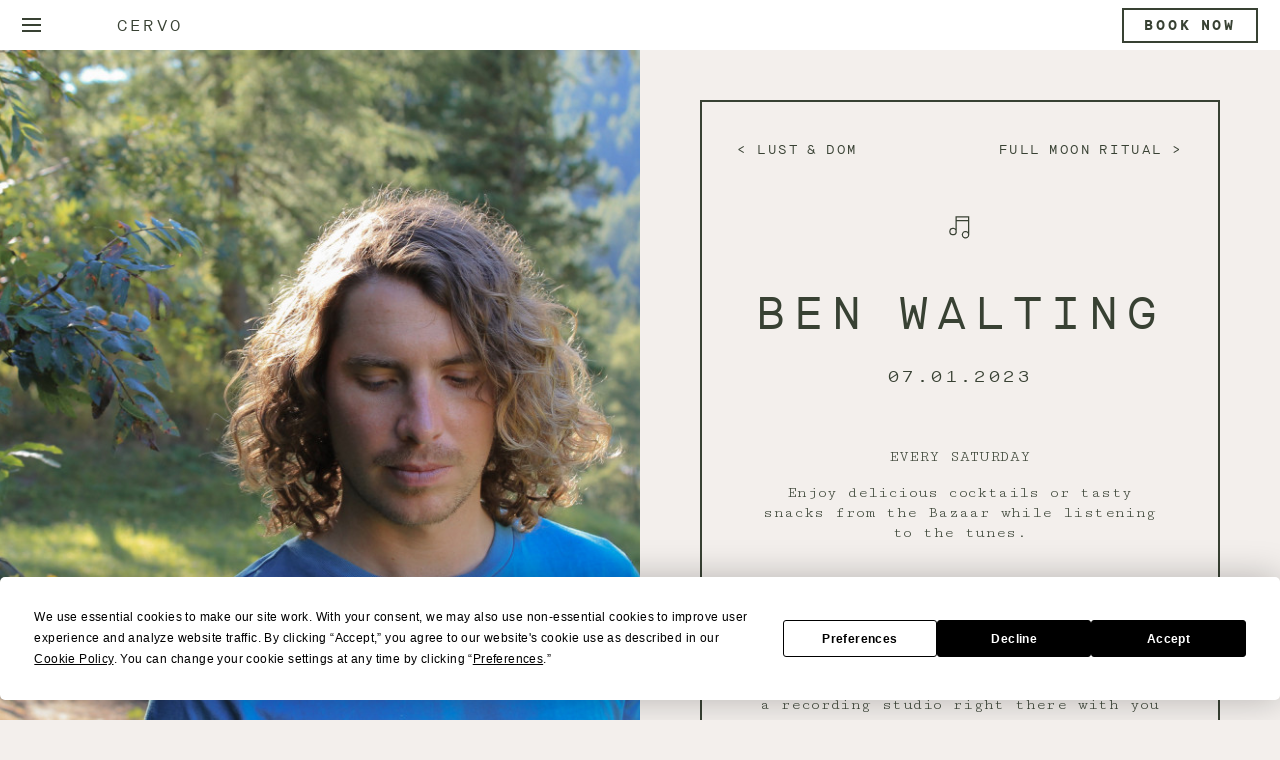

--- FILE ---
content_type: text/html; charset=UTF-8
request_url: https://cervo.swiss/en/events/ben-walting-20230107
body_size: 10759
content:
<!doctype html>
<html lang="en">
<head>

  <meta charset="utf-8">
    
<meta name="description" content="EVERY SATURDAY Enjoy delicious cocktails or tasty snacks from the Bazaar while listening to the tunes. &nbsp; Ben Watling is a music producer, multi instrumentalist and loop station artist. His live performance centre around the use of &#8220;live looping&#8221; to achieve what most would put together in a recording studio right there with you in the moment.">
<meta property="og:description" content="EVERY SATURDAY Enjoy delicious cocktails or tasty snacks from the Bazaar while listening to the tunes. &nbsp; Ben Watling is a music producer, multi instrumentalist and loop station artist. His live performance centre around the use of &#8220;live looping&#8221; to achieve what most would put together in a recording studio right there with you in the moment." />
  
  <link rel="alternate" hreflang="de" href="https://cervo.swiss/de/events/ben-walting-20230107">
  <link rel="alternate" hreflang="en" href="https://cervo.swiss/en/events/ben-walting-20230107">
  <link rel="alternate" hreflang="fr" href="https://cervo.swiss/fr/events/ben-walting-20230107">
  <link rel="alternate" hreflang="x-default" href="https://cervo.swiss/de/events/ben-walting-20230107">


      <meta name="robots" content="noindex">
    
  
  <meta property="og:title" content="Ben Walting | CERVO Mountain Resort">
  <meta property="og:url" content="https://cervo.swiss/en/events/ben-walting-20230107">
  
	<meta property="og:image" content="https://cervo.swiss/media/site/402f72d3f7-1607680309/medien-04-1600x900.jpg">

  <link rel="canonical" href="https://cervo.swiss/en/events/ben-walting-20230107">

  <meta name="viewport" content="width=device-width,initial-scale=1.0">

      <title>Ben Walting | CERVO Mountain Resort</title>
  
  <script defer src="https://cervo.swiss/assets/js/site.5cf7e68b78844e72d9ac5bb4e4f45cd7.js"></script>
  <link href="https://cervo.swiss/assets/css/site.4b804b396a010ac4ba70d2c62ad6da6a.css" rel="stylesheet">  
  <link rel="apple-touch-icon" sizes="57x57" href="/apple-icon-57x57.png">
  <link rel="apple-touch-icon" sizes="60x60" href="/apple-icon-60x60.png">
  <link rel="apple-touch-icon" sizes="72x72" href="/apple-icon-72x72.png">
  <link rel="apple-touch-icon" sizes="76x76" href="/apple-icon-76x76.png">
  <link rel="apple-touch-icon" sizes="114x114" href="/apple-icon-114x114.png">
  <link rel="apple-touch-icon" sizes="120x120" href="/apple-icon-120x120.png">
  <link rel="apple-touch-icon" sizes="144x144" href="/apple-icon-144x144.png">
  <link rel="apple-touch-icon" sizes="152x152" href="/apple-icon-152x152.png">
  <link rel="apple-touch-icon" sizes="180x180" href="/apple-icon-180x180.png">
  <link rel="icon" type="image/png" sizes="192x192"  href="/android-icon-192x192.png">
  <link rel="icon" type="image/png" sizes="32x32" href="/favicon-32x32.png">
  <link rel="icon" type="image/png" sizes="96x96" href="/favicon-96x96.png">
  <link rel="icon" type="image/png" sizes="16x16" href="/favicon-16x16.png">
  <link rel="manifest" href="/manifest.json">
  <meta name="msapplication-TileColor" content="#ffffff">
  <meta name="msapplication-TileImage" content="/ms-icon-144x144.png">
  <meta name="theme-color" content="#ffffff">

  <script async src="https://www.googletagmanager.com/gtag/js?id=G-J6K87RK0QB"></script>
  <script>
    window.dataLayer = window.dataLayer || [];
    function gtag(){dataLayer.push(arguments);}
    gtag('js', new Date());
    gtag('set', {
      'linker': {
        'accept_incoming': true,
        'domains': ['www.simplebooking.it']
      },
      'anonymize_ip': true,
        'transport_type': 'beacon'
    });
    gtag('config', 'G-J6K87RK0QB');
  </script>

  <!-- Google Tag Manager -->
    <script>(function(w,d,s,l,i){w[l]=w[l]||[];w[l].push({'gtm.start':new Date().getTime(),event:'gtm.js'});var f=d.getElementsByTagName(s)[0],j=d.createElement(s),dl=l!='dataLayer'?'&l='+l:'';j.async=true;j.src='https://www.googletagmanager.com/gtm.js?id='+i+dl;f.parentNode.insertBefore(j,f);})(window,document,'script','dataLayer','GTM-WJK2DT5');</script>
  <!-- End Google Tag Manager -->

  <!-- facebook domain verification -->
  <meta name="facebook-domain-verification" content="javngan8lg5zzs9l97lhz16yictdf9" />
  <!-- end -->

  <!-- iubenda -->
  <!-- <script type="text/javascript">
    
    var lang_id = document.getElementsByTagName('html')[0].getAttribute('lang').split("-")[0]; 
    site_id = 1117479; // site_id from iubenda embed code
    switch (lang_id) {
      case 'en':
        var policy_id = 50908842; // policy_id from iubenda embed code EN
        break;
      case 'de':
        var policy_id = 15756688; // policy_id from iubenda embed code DE
        break;
      case 'fr':
        var policy_id = 52061790; // policy_id from iubenda embed code FR
        break;
    }
    var _iub = _iub || [];
    _iub.csConfiguration = {"applyGdprForCH":false,"askConsentAtCookiePolicyUpdate":true,"countryDetection":true,"enableFadp":true,"enableLgpd":true,"enableUspr":true,"gdprAppliesGlobally":false,"localConsentDomain":"cervo.swiss","floatingPreferencesButtonDisplay":false,"lang": lang_id,"lgpdAppliesGlobally":false,"perPurposeConsent":true,"siteId": site_id,"showBannerForCH":true,"usprPurposes":"s,sh,adv","whitelabel":false,"cookiePolicyId":15756688, "banner":{ "acceptButtonCaptionColor":"#FFFFFF","acceptButtonColor":"#0073CE","acceptButtonDisplay":true,"backgroundColor":"#FFFFFF","closeButtonRejects":true,"customizeButtonCaptionColor":"#4D4D4D","customizeButtonColor":"#DADADA","customizeButtonDisplay":true,"explicitWithdrawal":true,"position":"bottom","rejectButtonCaptionColor":"#FFFFFF","rejectButtonColor":"#0073CE","rejectButtonDisplay":true,"showPurposesToggles":true,"slideDown":false,"textColor":"#000000","usesThirdParties":false }};
  </script>
  <script type="text/javascript" src="//cs.iubenda.com/sync/1117479.js"></script>
  <script type="text/javascript" src="//cdn.iubenda.com/cs/gpp/stub.js"></script>
  <script type="text/javascript" src="//cdn.iubenda.com/cs/iubenda_cs.js" charset="UTF-8" async></script> -->
  <!-- iubenda end -->

  <!-- Meta Pixel Code -->
  <script>
  !function(f,b,e,v,n,t,s)
  {if(f.fbq)return;n=f.fbq=function(){n.callMethod?
  n.callMethod.apply(n,arguments):n.queue.push(arguments)};
  if(!f._fbq)f._fbq=n;n.push=n;n.loaded=!0;n.version='2.0';
  n.queue=[];t=b.createElement(e);t.async=!0;
  t.src=v;s=b.getElementsByTagName(e)[0];
  s.parentNode.insertBefore(t,s)}(window, document,'script',
  'https://connect.facebook.net/en_US/fbevents.js');
  fbq('init', '268046827572167');
  fbq('track', 'PageView');
  </script>
  <noscript><img height="1" width="1" style="display:none"
  src=https://www.facebook.com/tr?id=268046827572167&ev=PageView&noscript=1
  /></noscript>
  <!-- End Meta Pixel Code -->
  
</head>
<body class="
  event-item  page-events-child   page-ben-walting-20230107"
>

  <!-- Google Tag Manager (noscript) -->
    <noscript><iframe src="https://www.googletagmanager.com/ns.html?id=GTM-WJK2DT5" height="0" width="0" style="display:none;visibility:hidden"></iframe></noscript>
  <!-- End Google Tag Manager (noscript) -->
  
  <header class="header">

    <a class="logo" href="https://cervo.swiss/en">CERVO Mountain Resort</a>
    <nav role="navigation">
  <div id="menuToggle">
  <input type="checkbox" autocomplete='off'>
  <span></span>
  <span></span>
  <span></span>
  <div id="menu">
    <div class="menu-search">
      <form class="search" action="https://cervo.swiss/en/search">
        <input class="searchterm" type="search" aria-label="Search" name="q" value="" placeholder="Search & Find">
        <input class="search" type="submit" value="Search">
      </form>
    </div>
    <ul id="pages-menu">

                                <li><a href="https://cervo.swiss/en/rooms">Rooms & Suites</a>
        
                
                      <ul>
                              <li>
                                  <a href="https://cervo.swiss/en/rooms/nomad">Nomad 4*</a>
                                </li>
                              <li>
                                  <a href="https://cervo.swiss/en/rooms/alpinist">Alpinist 5*</a>
                                </li>
                              <li>
                                  <a href="https://cervo.swiss/en/rooms/huntsman">Huntsman 5*</a>
                                </li>
                              <li>
                                  <a href="https://cervo.swiss/en/rooms/overlook-lodge">Overlook Lodge</a>
                                </li>
                              <li>
                                  <a href="https://cervo.swiss/en/packages">Offers</a>
                                </li>
                              <li>
                                </li>
                          </ul>
                  
              </li>

                        <li><a href="https://cervo.swiss/en/restaurants-bars">Restaurants & Bars</a>
        
                
                      <ul>
                              <li>
                                  <a href="https://cervo.swiss/en/restaurants-bars/bazaar">Bazaar</a>
                                </li>
                              <li>
                                  <a href="https://cervo.swiss/en/restaurants-bars/madre-nostra">Madre Nostra</a>
                                </li>
                              <li>
                                  <a href="https://cervo.swiss/en/restaurants-bars/ferdinand">Ferdinand</a>
                                </li>
                              <li>
                                  <a href="https://cervo.swiss/en/restaurants-bars/grapes-juniper">Grapes & Juniper</a>
                                </li>
                              <li>
                                  <a href="https://cervo.swiss/en/restaurants-bars/apres-ski">Après Ski</a>
                                </li>
                              <li>
                                  <a href="https://cervo.swiss/en/restaurants-bars/little-ferdinand">Little Ferdinand</a>
                                </li>
                          </ul>
                  
              </li>

                        <li><a href="https://cervo.swiss/en/atman-mountain-spa">Ātman Mountain Spa</a>
        
                
                      <ul>
                              <li>
                                  <a href="https://cervo.swiss/en/atman-mountain-spa/treatments">Treatments & rituals</a>
                                </li>
                              <li>
                                  <a href="https://cervo.swiss/en/atman-mountain-spa/yoga-mediation">Yoga & Meditation</a>
                                </li>
                              <li>
                                  <a href="https://cervo.swiss/en/atman-mountain-spa/ritual-rooms">Ritual room</a>
                                </li>
                              <li>
                                  <a href="https://cervo.swiss/en/atman-mountain-spa/spa">Facilities</a>
                                </li>
                              <li>
                                  <a href="https://cervo.swiss/en/atman-mountain-spa/mindfluness">Mindfulness</a>
                                </li>
                              <li>
                                  <a href="https://cervo.swiss/en/atman-mountain-spa/day-spa">Day Spa</a>
                                </li>
                          </ul>
                  
              </li>

                        <li><a href="https://cervo.swiss/en/sustainability">Sustainability</a>
        
                
                      <ul>
                                                <li>
                    <a href="https://cervo.swiss/en/sustainability/philosophy">Our Philosophy</a>                  </li>
                                                                <li>
                    <a href="https://cervo.swiss/en/sustainability/label">Social Responsibility</a>                  </li>
                                                                <li>
                    <a href="https://cervo.swiss/en/sustainability/local">Local Engagement</a>                  </li>
                                                                <li>
                    <a href="https://cervo.swiss/en/sustainability/energy-concept">Sustainable energy concept</a>                  </li>
                                                                <li>
                    <a href="https://cervo.swiss/en/sustainability/supply-chain">Supply chain</a>                  </li>
                                                                <li>
                    <a href="https://cervo.swiss/en/sustainability/at-home">At Home</a>                  </li>
                                                                        </ul>
          
              </li>

                        <li>Beyond Culture        
                
                      <ul>
                              <li>
                                  <a href="https://cervo.swiss/en/events">Event calendar</a>
                                </li>
                              <li>
                                  <a href="https://cervo.swiss/en/culture/magazine">Magazine</a>
                                </li>
                              <li>
                                  <a href="https://cervo.swiss/en/culture/community">Community</a>
                                </li>
                              <li>
                                  <a href="https://cervo.swiss/en/culture/history">History</a>
                                </li>
                              <li>
                                  <a href="https://cervo.swiss/en/culture/cervo-family">CERVO Family</a>
                                </li>
                              <li>
                                  <a href="https://cervo.swiss/en/a-love-beyond">A Love Beyond</a>
                                </li>
                              <li>
                                  <a href="https://cervo.swiss/en/cabin-essence">Cabin Essence</a>
                                </li>
                              <li>
                                  <a href="https://cervo.swiss/en/culture/zermatt-unplugged">Zermatt Unplugged</a>
                                </li>
                          </ul>
                  
              </li>

                        <li><a href="https://cervo.swiss/en/activities">Activities</a>
        
                
                      <ul>
                              <li>
                                  <a href="https://cervo.swiss/en/activities/kletterwand">Climbing wall</a>
                                </li>
                              <li>
                                  <a href="https://cervo.swiss/en/activities/gym">Gym</a>
                                </li>
                              <li>
                                  <a href="https://cervo.swiss/en/activities/nachbarschaft">Neighbourhood</a>
                                </li>
                              <li>
                                  <a href="https://cervo.swiss/en/activities/matterhorn">Matterhorn</a>
                                </li>
                              <li>
                                  <a href="https://cervo.swiss/en/activities/schali-lago">Schali Lago</a>
                                </li>
                              <li>
                                  <a href="https://cervo.swiss/en/activities/cervo-tips">CERVO secret tips</a>
                                </li>
                              <li>
                                  <a href="https://cervo.swiss/en/activities/ski-in-ski-out-hotel">Ski-in / Ski-out Hotel</a>
                                </li>
                          </ul>
                  
              </li>

                        <li><a href="https://cervo.swiss/en/occasions">Occasions</a>
        
                
                      <ul>
                              <li>
                                  <a href="https://cervo.swiss/en/occasions/meeting">Meetings</a>
                                </li>
                              <li>
                                  <a href="https://cervo.swiss/en/occasions/wedding">Wedding</a>
                                </li>
                              <li>
                                  <a href="https://cervo.swiss/en/occasions/events">Leisure events</a>
                                </li>
                              <li>
                                  <a href="https://cervo.swiss/en/occasions/business-events">Business events</a>
                                </li>
                              <li>
                                  <a href="https://cervo.swiss/en/gallery-wedding">Wedding gallery</a>
                                </li>
                              <li>
                                  <a href="https://cervo.swiss/en/occasions/function-rooms">Rooms</a>
                                </li>
                          </ul>
                  
              </li>

                        <li>More        
                
                      <ul>
                              <li>
                                  <a href="https://cervo.swiss/en/stay-connected">Newsletter</a>
                                </li>
                              <li>
                                  <a href="https://cervo.swiss/en/contact">Contact</a>
                                </li>
                              <li>
                                    <a href="https://shop.e-guma.ch/cervo.swiss/en/gift-vouchers" target="_blank">Vouchers</a>
                                </li>
                              <li>
                                  <a href="https://cervo.swiss/en/media">Media</a>
                                </li>
                              <li>
                                  <a href="https://cervo.swiss/en/gallery">Gallery</a>
                                </li>
                              <li>
                                  <a href="https://cervo.swiss/en/opening-hours">OPENING HOURS</a>
                                </li>
                          </ul>
                  
              </li>

          
    </ul>
    <ul id="languages-menu">
            <li><a href="https://cervo.swiss/en/events/ben-walting-20230107" class="active">en</a></li>
              <li><a href="https://cervo.swiss/de/events/ben-walting-20230107">de</a></li>
              <li><a href="https://cervo.swiss/fr/events/ben-walting-20230107">fr</a></li>
          </ul>
          <div class="playlist-link">
        <a href="https://open.spotify.com/playlist/4eA8awSm0xzjugbr5mIFyw" target="_blank"></a>
      </div>
      </div>
</nav><nav role="navigation">
  <div id="menuToggle">
  <input type="checkbox" autocomplete='off'>
  <span></span>
  <span></span>
  <span></span>
  <div id="menu">
    <div class="menu-search">
      <form class="search" action="https://cervo.swiss/en/search">
        <input class="searchterm" type="search" aria-label="Search" name="q" value="" placeholder="Search & Find">
        <input class="search" type="submit" value="Search">
      </form>
    </div>
    <ul id="pages-menu">

                                <li><a href="https://cervo.swiss/en/rooms">Rooms & Suites</a>
        
                
                      <ul>
                              <li>
                                  <a href="https://cervo.swiss/en/rooms/nomad">Nomad 4*</a>
                                </li>
                              <li>
                                  <a href="https://cervo.swiss/en/rooms/alpinist">Alpinist 5*</a>
                                </li>
                              <li>
                                  <a href="https://cervo.swiss/en/rooms/huntsman">Huntsman 5*</a>
                                </li>
                              <li>
                                  <a href="https://cervo.swiss/en/rooms/overlook-lodge">Overlook Lodge</a>
                                </li>
                              <li>
                                  <a href="https://cervo.swiss/en/packages">Offers</a>
                                </li>
                              <li>
                                </li>
                          </ul>
                  
              </li>

                        <li><a href="https://cervo.swiss/en/restaurants-bars">Restaurants & Bars</a>
        
                
                      <ul>
                              <li>
                                  <a href="https://cervo.swiss/en/restaurants-bars/bazaar">Bazaar</a>
                                </li>
                              <li>
                                  <a href="https://cervo.swiss/en/restaurants-bars/madre-nostra">Madre Nostra</a>
                                </li>
                              <li>
                                  <a href="https://cervo.swiss/en/restaurants-bars/ferdinand">Ferdinand</a>
                                </li>
                              <li>
                                  <a href="https://cervo.swiss/en/restaurants-bars/grapes-juniper">Grapes & Juniper</a>
                                </li>
                              <li>
                                  <a href="https://cervo.swiss/en/restaurants-bars/apres-ski">Après Ski</a>
                                </li>
                              <li>
                                  <a href="https://cervo.swiss/en/restaurants-bars/little-ferdinand">Little Ferdinand</a>
                                </li>
                          </ul>
                  
              </li>

                        <li><a href="https://cervo.swiss/en/atman-mountain-spa">Ātman Mountain Spa</a>
        
                
                      <ul>
                              <li>
                                  <a href="https://cervo.swiss/en/atman-mountain-spa/treatments">Treatments & rituals</a>
                                </li>
                              <li>
                                  <a href="https://cervo.swiss/en/atman-mountain-spa/yoga-mediation">Yoga & Meditation</a>
                                </li>
                              <li>
                                  <a href="https://cervo.swiss/en/atman-mountain-spa/ritual-rooms">Ritual room</a>
                                </li>
                              <li>
                                  <a href="https://cervo.swiss/en/atman-mountain-spa/spa">Facilities</a>
                                </li>
                              <li>
                                  <a href="https://cervo.swiss/en/atman-mountain-spa/mindfluness">Mindfulness</a>
                                </li>
                              <li>
                                  <a href="https://cervo.swiss/en/atman-mountain-spa/day-spa">Day Spa</a>
                                </li>
                          </ul>
                  
              </li>

                        <li><a href="https://cervo.swiss/en/sustainability">Sustainability</a>
        
                
                      <ul>
                                                <li>
                    <a href="https://cervo.swiss/en/sustainability/philosophy">Our Philosophy</a>                  </li>
                                                                <li>
                    <a href="https://cervo.swiss/en/sustainability/label">Social Responsibility</a>                  </li>
                                                                <li>
                    <a href="https://cervo.swiss/en/sustainability/local">Local Engagement</a>                  </li>
                                                                <li>
                    <a href="https://cervo.swiss/en/sustainability/energy-concept">Sustainable energy concept</a>                  </li>
                                                                <li>
                    <a href="https://cervo.swiss/en/sustainability/supply-chain">Supply chain</a>                  </li>
                                                                <li>
                    <a href="https://cervo.swiss/en/sustainability/at-home">At Home</a>                  </li>
                                                                        </ul>
          
              </li>

                        <li>Beyond Culture        
                
                      <ul>
                              <li>
                                  <a href="https://cervo.swiss/en/events">Event calendar</a>
                                </li>
                              <li>
                                  <a href="https://cervo.swiss/en/culture/magazine">Magazine</a>
                                </li>
                              <li>
                                  <a href="https://cervo.swiss/en/culture/community">Community</a>
                                </li>
                              <li>
                                  <a href="https://cervo.swiss/en/culture/history">History</a>
                                </li>
                              <li>
                                  <a href="https://cervo.swiss/en/culture/cervo-family">CERVO Family</a>
                                </li>
                              <li>
                                  <a href="https://cervo.swiss/en/a-love-beyond">A Love Beyond</a>
                                </li>
                              <li>
                                  <a href="https://cervo.swiss/en/cabin-essence">Cabin Essence</a>
                                </li>
                              <li>
                                  <a href="https://cervo.swiss/en/culture/zermatt-unplugged">Zermatt Unplugged</a>
                                </li>
                          </ul>
                  
              </li>

                        <li><a href="https://cervo.swiss/en/activities">Activities</a>
        
                
                      <ul>
                              <li>
                                  <a href="https://cervo.swiss/en/activities/kletterwand">Climbing wall</a>
                                </li>
                              <li>
                                  <a href="https://cervo.swiss/en/activities/gym">Gym</a>
                                </li>
                              <li>
                                  <a href="https://cervo.swiss/en/activities/nachbarschaft">Neighbourhood</a>
                                </li>
                              <li>
                                  <a href="https://cervo.swiss/en/activities/matterhorn">Matterhorn</a>
                                </li>
                              <li>
                                  <a href="https://cervo.swiss/en/activities/schali-lago">Schali Lago</a>
                                </li>
                              <li>
                                  <a href="https://cervo.swiss/en/activities/cervo-tips">CERVO secret tips</a>
                                </li>
                              <li>
                                  <a href="https://cervo.swiss/en/activities/ski-in-ski-out-hotel">Ski-in / Ski-out Hotel</a>
                                </li>
                          </ul>
                  
              </li>

                        <li><a href="https://cervo.swiss/en/occasions">Occasions</a>
        
                
                      <ul>
                              <li>
                                  <a href="https://cervo.swiss/en/occasions/meeting">Meetings</a>
                                </li>
                              <li>
                                  <a href="https://cervo.swiss/en/occasions/wedding">Wedding</a>
                                </li>
                              <li>
                                  <a href="https://cervo.swiss/en/occasions/events">Leisure events</a>
                                </li>
                              <li>
                                  <a href="https://cervo.swiss/en/occasions/business-events">Business events</a>
                                </li>
                              <li>
                                  <a href="https://cervo.swiss/en/gallery-wedding">Wedding gallery</a>
                                </li>
                              <li>
                                  <a href="https://cervo.swiss/en/occasions/function-rooms">Rooms</a>
                                </li>
                          </ul>
                  
              </li>

                        <li>More        
                
                      <ul>
                              <li>
                                  <a href="https://cervo.swiss/en/stay-connected">Newsletter</a>
                                </li>
                              <li>
                                  <a href="https://cervo.swiss/en/contact">Contact</a>
                                </li>
                              <li>
                                    <a href="https://shop.e-guma.ch/cervo.swiss/en/gift-vouchers" target="_blank">Vouchers</a>
                                </li>
                              <li>
                                  <a href="https://cervo.swiss/en/media">Media</a>
                                </li>
                              <li>
                                  <a href="https://cervo.swiss/en/gallery">Gallery</a>
                                </li>
                              <li>
                                  <a href="https://cervo.swiss/en/opening-hours">OPENING HOURS</a>
                                </li>
                          </ul>
                  
              </li>

          
    </ul>
    <ul id="languages-menu">
            <li><a href="https://cervo.swiss/en/events/ben-walting-20230107" class="active">en</a></li>
              <li><a href="https://cervo.swiss/de/events/ben-walting-20230107">de</a></li>
              <li><a href="https://cervo.swiss/fr/events/ben-walting-20230107">fr</a></li>
          </ul>
          <div class="playlist-link">
        <a href="https://open.spotify.com/playlist/4eA8awSm0xzjugbr5mIFyw" target="_blank"></a>
      </div>
      </div>
</nav><div id="booking">
  <h1>
      <a href="https://cervo.swiss/en">Cervo</a>
    <span class="outlet-title">
      </span>
</h1>  <div class="mobile-booknow">
    <!-- <a href="https://www.simplebooking.it/ibe/portal?pid=50&lang=en&tid=44" target="_blank">Book now</a> -->
    <a href="https://cervo.swiss/en/book-a-room">Book now</a>
  </div>
  <div class="button-booknow">
    <a href="https://cervo.swiss/en/book-a-room">Book now</a>
  </div>
  <!-- <div id="sb-container"></div>
  <script type="text/javascript">
    let primaryColor = "#384133";
    let secondaryColor = "black";
    let backgroundColor = "white";
    let transparentColor = "rgba(255, 255, 255, 0)";

    (function (i, s, o, g, r, a, m) {
        i['SBSyncroBoxParam'] = r; i[r] = i[r] || function () {
            (i[r].q = i[r].q || []).push(arguments)
        }, i[r].l = 1 * new Date(); a = s.createElement(o),
        m = s.getElementsByTagName(o)[0]; a.async = 1; a.src = g; m.parentNode.insertBefore(a, m)
    //})(window, document, 'script', 'https://cdn.simplebooking.it/search-box-script.axd?IDA=3880','SBSyncroBox');
    })(window, document, 'script', 'https://cdn.simplebooking.it/search-box-script.axd?PID=50&TID=44','SBSyncroBox');

    SBSyncroBox({
        CodLang: 'EN',
        Currency: 'CHF',
        PortalTemplateId: 44,
        Labels : {
          CheckinDate : { 'EN' : 'Ankunft ',
                          'DE' : 'Ankunft ',
                          'FR' : 'Arrivée ' },
          CheckoutDate : { 'EN' : 'Departure ',
                          'DE' : 'Abreise ',
                          'FR' : 'Départ ' },
          NumPersons : { 'EN' : 'Guests ',
                          'DE' : 'Gäste ',
                          'FR' : 'Invités ' },
          NumAdults : { 'EN' : 'Adults ',
                          'DE' : 'Erwachsene ',
                          'FR' : 'Adultes ' },
          NumKids : { 'EN' : 'Kids ',
                          'DE' : 'Kinder ',
                          'FR' : 'Enfants ' },
          PromoCode : { 'EN' : 'Promo code ',
                          'DE' : 'Promo code ',
                          'FR' : 'Promo code ' },
          CheckAvailability : { 'EN' : 'Book now ',
                          'DE' : 'Buche jetzt ',
                          'FR' : 'Réserver maintenant ' },
        },
        Styles: {
          FontFamily: 'MaisonNeue, sans-serif',

          CustomColor: primaryColor,
          CustomWidgetColor: primaryColor,
          CustomWidgetElementHoverColor: primaryColor,
          CustomWidgetElementHoverBGColor: primaryColor,
          CustomBoxShadowColor: primaryColor,
          CustomBoxShadowColorHover: primaryColor,
          CustomIntentSelectionColor: primaryColor,
          CustomIntentSelectionDaysBGColor: primaryColor,
          CustomButtonColor: primaryColor,
          CustomIconColor: primaryColor,
          CustomLinkColor: primaryColor,
          CustomLabelColor: primaryColor,

          CustomLabelHoverColor: secondaryColor,
          CustomIconColor: secondaryColor,
          CustomBoxShadowColorFocus: secondaryColor,
          CustomAddRoomBoxShadowColor: secondaryColor,
          CustomAccentColor: secondaryColor,

          CustomBGColor: transparentColor,
          CustomFieldBackgroundColor: transparentColor,
          CustomButtonBGColor: transparentColor,
          CustomButtonHoverBGColor: transparentColor,

          CustomWidgetBGColor: backgroundColor,
          CustomSelectedDaysColor: backgroundColor,
          CustomCalendarBackgroundColor: backgroundColor,
        },
    });

  </script> -->
</div>
  </header>


<main class="images-side">

			<div class="slider">
			<picture><source srcset="https://cervo.swiss/media/pages/events/ben-walting-20230107/c00a42dae3-1671621509/ben-watling-press-photo-700x.jpg 1x, https://cervo.swiss/media/pages/events/ben-walting-20230107/c00a42dae3-1671621509/ben-watling-press-photo-1400x.jpg 2x" type="image/jpeg"><img alt="" src="https://cervo.swiss/media/pages/events/ben-walting-20230107/c00a42dae3-1671621509/ben-watling-press-photo.jpg" srcset="https://cervo.swiss/media/pages/events/ben-walting-20230107/c00a42dae3-1671621509/ben-watling-press-photo-700x.jpg 1x, https://cervo.swiss/media/pages/events/ben-walting-20230107/c00a42dae3-1671621509/ben-watling-press-photo-1400x.jpg 2x"></picture>		</div>
				<div class="mb-only">
			<img src="https://cervo.swiss/media/pages/events/ben-walting-20230107/c00a42dae3-1671621509/ben-watling-press-photo.jpg" srcset="https://cervo.swiss/media/pages/events/ben-walting-20230107/c00a42dae3-1671621509/ben-watling-press-photo-600x.jpg 600w, https://cervo.swiss/media/pages/events/ben-walting-20230107/c00a42dae3-1671621509/ben-watling-press-photo-670x.jpg 670w, https://cervo.swiss/media/pages/events/ben-walting-20230107/c00a42dae3-1671621509/ben-watling-press-photo-900x.jpg 900w, https://cervo.swiss/media/pages/events/ben-walting-20230107/c00a42dae3-1671621509/ben-watling-press-photo-1200x.jpg 1200w, https://cervo.swiss/media/pages/events/ben-walting-20230107/c00a42dae3-1671621509/ben-watling-press-photo-1340x.jpg 1340w, https://cervo.swiss/media/pages/events/ben-walting-20230107/c00a42dae3-1671621509/ben-watling-press-photo-1800x.jpg 1800w" alt="" class="mb-hero-image">
		</div>
		
	<div class="text">
		<div class="date-wrapper">
			<div class="slogan">
				
				<div class="slogan-left">
										<a href="https://cervo.swiss/en/events/lust-dom">
						<span class="slogan-link-name">LUST & DOM</span>
					</a>
									</div>
				
				<div class="slogan-right">
										<a href="https://cervo.swiss/en/events/full-moon-ritual">
						<span class="slogan-link-name">Full Moon Ritual</span>
					</a>
									</div>
			</div>
			
			<div class="event-category music"></div>

			<h3>Ben Walting</h3>
								
			<div class="event-date">
				07.01.2023							</div>

			<div class="text-content">
				<p>EVERY SATURDAY</p>
<p>Enjoy delicious cocktails or tasty snacks from the Bazaar while listening to the tunes. </p>
<p>&nbsp;</p>
Ben Watling is a music producer, multi instrumentalist and loop station artist. His live performance centre around the use of &#8220;live looping&#8221; to achieve what most would put together in a recording studio right there with you in the moment.			</div>

			<div class="event-slots">
									<div class="event-slot">
						<div class="slot-time">
							19:00 – 23:00						</div>
						<div class="slot-description">
							Live music at its best at Bazaar						</div>
					</div>
							</div>
		</div>
	</div>
</main>

	
			<footer class="footer">
			
			<div class="footer-search">
				<h4>Search</h4>
				<form class="search" action="https://cervo.swiss/en/search">
					<input class="searchterm" type="search" aria-label="Search" name="q" value="" placeholder="Search & Find">
					<input class="search" type="submit" value="Search">
				</form>
			</div>
			
			<div class="footer-signup">
				<h4>Stay connected</h4>
				<div class="newsletter-message"><p>Love letters from CERVO: Offers, packages, news and more – all about CERVO and everything around it. Sign up now for our newsletter!</p></div>

				<!-- Begin Mailchimp Signup Form -->
				<!-- <div id="mc_embed_signup">
					<form action="https://cervo.us20.list-manage.com/subscribe/post?u=ca6ccb9b8ec654f50879bfbb4&amp;id=f11a8d46e3" method="post" id="mc-embedded-subscribe-form" name="mc-embedded-subscribe-form" class="validate monkey-form" target="_blank" novalidate>
						<div id="mc_embed_signup_scroll">
							<div class="mc-field-group">
								<label for="mce-EMAIL">Email Address </label>
								<input type="email" value="" name="EMAIL" class="required email" id="mce-EMAIL" placeholder="E-mail address">
							</div>
							<div id="mce-responses" class="clear">
								<div class="response" id="mce-error-response" style="display:none"></div>
								<div class="response" id="mce-success-response" style="display:none"></div>
							</div>
							<div style="position: absolute; left: -5000px;" aria-hidden="true"><input type="text" name="b_ca6ccb9b8ec654f50879bfbb4_f11a8d46e3" tabindex="-1" value=""></div>
							<input type="submit" value="Subscribe" name="subscribe" id="mc-embedded-subscribe" class="button">
						</div>
					</form>
				</div> -->
				<!--End mc_embed_signup-->

				<!-- revinate signup -->
				<div id="revinate_signup">
					
											<form token="5ef4c36c-309c-43a3-a01a-8f0a2f1ca9bd" onsubmit="submitRevinateForm(event)">
										
							<fieldset class="fieldset">
								<div class="fieldgroup">
									<label>Email</label>
									<input class="email" type="email" name="email" placeholder="E-mail address" required/>
								</div>
								<button type="submit" class="button revinate-button">Subscribe</button>
							</fieldset>

					</form>
				</div>

			</div>

			<ul class="footer-menu">
						        							            	<li>More															<ul>
																														<li><a href="https://cervo.swiss/en/gallery">Gallery</a>
																			</li>
																														<li><a href="https://cervo.swiss/en/careers">Career</a>
																			</li>
																														<li><a href="https://shop.e-guma.ch/cervo.swiss/en/gift-vouchers" target="_blank">Vouchers</a>
																			</li>
																														<li><a href="https://open.spotify.com/user/nkhsjz2c7te56yen5fd0d85rq" target="_blank">Radio</a>
																			</li>
																														<li><a href="https://cervo.swiss/en/contact">Contact</a>
																			</li>
																														<li><a href="https://cervo.swiss/en/opening-hours">OPENING HOURS</a>
																			</li>
																	</ul>
									        		</li>
		        			            	<li>Menu															<ul>
																														<li><a href="https://cervo.swiss/en/impressum">Imprint</a>
																			</li>
																														<li><a href="https://cervo.swiss/en/terms-conditions">Terms & Conditions</a>
																			</li>
																														<li><a href="https://cervo.swiss/en/privacy-policy">Privacy Policy</a>
																			</li>
																														<li><a href="https://cervo.swiss/en/stay-connected">Newsletter</a>
																			</li>
																	</ul>
									        		</li>
		        			            	<li>Social															<ul>
																														<li><a href="https://www.facebook.com/cervozermatt " target="_blank">Facebook</a>
																			</li>
																														<li><a href="https://www.instagram.com/cervozermatt" target="_blank">Instagram</a>
																			</li>
																														<li><a href="https://www.linkedin.com/company/cervo-mountain-resort" target="_blank">LinkedIn</a>
																			</li>
																														<li><a href="https://www.tripadvisor.com/Hotel_Review-g188098-d1582687-Reviews-CERVO_Zermatt-Zermatt_Canton_of_Valais_Swiss_Alps.html" target="_blank">TripAdvisor</a>
																			</li>
																	</ul>
									        		</li>
		        		        				</ul>
			<a href="https://cervo.swiss" class="footer-copyright">
									<picture><source srcset="https://cervo.swiss/media/site/db5b862d57-1598610683/emblem-antler-100x.png 1x, https://cervo.swiss/media/site/db5b862d57-1598610683/emblem-antler-200x.png 2x" type="image/png"><img alt="" src="https://cervo.swiss/media/site/db5b862d57-1598610683/emblem_antler.png" srcset="https://cervo.swiss/media/site/db5b862d57-1598610683/emblem-antler-100x.png 1x, https://cervo.swiss/media/site/db5b862d57-1598610683/emblem-antler-200x.png 2x"></picture>								<div>&copy; 2025 CERVO Mountain Resort</div>
			</a>
		</footer>
		<div class="footer footer-partners">
														<a href="https://www.designhotels.com/hotels/switzerland/zermatt/cervo-mountain-boutique-resort" target="_blank">
							<picture><source srcset="https://cervo.swiss/media/site/729350a13b-1744116919/cervo-partnerlogos-designhotel-60x.webp 375w, https://cervo.swiss/media/site/729350a13b-1744116919/cervo-partnerlogos-designhotel-120x.webp 750w, https://cervo.swiss/media/site/729350a13b-1744116919/cervo-partnerlogos-designhotel-350x.webp 1200w, https://cervo.swiss/media/site/729350a13b-1744116919/cervo-partnerlogos-designhotel-700x.webp 2400w" type="image/webp"><source srcset="https://cervo.swiss/media/site/d8297ef9d9-1744116919/cervo-partnerlogos-designhotel-60x.png 375w, https://cervo.swiss/media/site/d8297ef9d9-1744116919/cervo-partnerlogos-designhotel-120x.png 750w, https://cervo.swiss/media/site/d8297ef9d9-1744116919/cervo-partnerlogos-designhotel-350x.png 1200w, https://cervo.swiss/media/site/d8297ef9d9-1744116919/cervo-partnerlogos-designhotel-700x.png 2400w" type="image/png"><img alt="Design Hotels - CERVO Mountain Resort" src="https://cervo.swiss/media/site/d8297ef9d9-1744116919/cervo-partnerlogos-designhotel.png" srcset="https://cervo.swiss/media/site/d8297ef9d9-1744116919/cervo-partnerlogos-designhotel-60x.png 375w, https://cervo.swiss/media/site/d8297ef9d9-1744116919/cervo-partnerlogos-designhotel-120x.png 750w, https://cervo.swiss/media/site/d8297ef9d9-1744116919/cervo-partnerlogos-designhotel-350x.png 1200w, https://cervo.swiss/media/site/d8297ef9d9-1744116919/cervo-partnerlogos-designhotel-700x.png 2400w"></picture>						</a>
																				<a href="https://zermatt-unplugged.ch/" target="_blank">
							<picture><source srcset="https://cervo.swiss/media/site/98f4a34785-1744116763/zermatt-unplugged-60x.webp 375w, https://cervo.swiss/media/site/98f4a34785-1744116763/zermatt-unplugged-120x.webp 750w, https://cervo.swiss/media/site/98f4a34785-1744116763/zermatt-unplugged-350x.webp 1200w, https://cervo.swiss/media/site/98f4a34785-1744116763/zermatt-unplugged-700x.webp 2400w" type="image/webp"><source srcset="https://cervo.swiss/media/site/a878d528bf-1744116762/zermatt-unplugged-60x.png 375w, https://cervo.swiss/media/site/a878d528bf-1744116762/zermatt-unplugged-120x.png 750w, https://cervo.swiss/media/site/a878d528bf-1744116762/zermatt-unplugged-350x.png 1200w, https://cervo.swiss/media/site/a878d528bf-1744116762/zermatt-unplugged-700x.png 2400w" type="image/png"><img alt="Zermatt Unplugged | CERVO Mountain Resort" src="https://cervo.swiss/media/site/a878d528bf-1744116762/zermatt_unplugged.png" srcset="https://cervo.swiss/media/site/a878d528bf-1744116762/zermatt-unplugged-60x.png 375w, https://cervo.swiss/media/site/a878d528bf-1744116762/zermatt-unplugged-120x.png 750w, https://cervo.swiss/media/site/a878d528bf-1744116762/zermatt-unplugged-350x.png 1200w, https://cervo.swiss/media/site/a878d528bf-1744116762/zermatt-unplugged-700x.png 2400w"></picture>						</a>
																				<a href="https://ibexfairstay.ch/" target="_blank">
							<picture><source srcset="https://cervo.swiss/media/site/9dfbf4442c-1672128316/platinum-label-ibex-60x.webp 375w, https://cervo.swiss/media/site/9dfbf4442c-1672128316/platinum-label-ibex-120x.webp 750w, https://cervo.swiss/media/site/9dfbf4442c-1672128316/platinum-label-ibex-350x.webp 1200w, https://cervo.swiss/media/site/9dfbf4442c-1672128316/platinum-label-ibex-700x.webp 2400w" type="image/webp"><source srcset="https://cervo.swiss/media/site/e782a4955f-1672128313/platinum-label-ibex-60x.png 375w, https://cervo.swiss/media/site/e782a4955f-1672128313/platinum-label-ibex-120x.png 750w, https://cervo.swiss/media/site/e782a4955f-1672128313/platinum-label-ibex-350x.png 1200w, https://cervo.swiss/media/site/e782a4955f-1672128313/platinum-label-ibex-700x.png 2400w" type="image/png"><img alt="" src="https://cervo.swiss/media/site/e782a4955f-1672128313/platinum_label_ibex.png" srcset="https://cervo.swiss/media/site/e782a4955f-1672128313/platinum-label-ibex-60x.png 375w, https://cervo.swiss/media/site/e782a4955f-1672128313/platinum-label-ibex-120x.png 750w, https://cervo.swiss/media/site/e782a4955f-1672128313/platinum-label-ibex-350x.png 1200w, https://cervo.swiss/media/site/e782a4955f-1672128313/platinum-label-ibex-700x.png 2400w"></picture>						</a>
																				<a href="https://cervo.swiss/en/breitling" target="_blank">
							<picture><source srcset="https://cervo.swiss/media/site/5d7f74deca-1615578607/cervo-breitling-60x.webp 375w, https://cervo.swiss/media/site/5d7f74deca-1615578607/cervo-breitling-120x.webp 750w, https://cervo.swiss/media/site/5d7f74deca-1615578607/cervo-breitling-350x.webp 1200w, https://cervo.swiss/media/site/5d7f74deca-1615578607/cervo-breitling-700x.webp 2400w" type="image/webp"><source srcset="https://cervo.swiss/media/site/3f5fc63b60-1615578606/cervo-breitling-60x.png 375w, https://cervo.swiss/media/site/3f5fc63b60-1615578606/cervo-breitling-120x.png 750w, https://cervo.swiss/media/site/3f5fc63b60-1615578606/cervo-breitling-350x.png 1200w, https://cervo.swiss/media/site/3f5fc63b60-1615578606/cervo-breitling-700x.png 2400w" type="image/png"><img alt="Breitling" src="https://cervo.swiss/media/site/3f5fc63b60-1615578606/cervo_breitling.png" srcset="https://cervo.swiss/media/site/3f5fc63b60-1615578606/cervo-breitling-60x.png 375w, https://cervo.swiss/media/site/3f5fc63b60-1615578606/cervo-breitling-120x.png 750w, https://cervo.swiss/media/site/3f5fc63b60-1615578606/cervo-breitling-350x.png 1200w, https://cervo.swiss/media/site/3f5fc63b60-1615578606/cervo-breitling-700x.png 2400w"></picture>						</a>
																				<a href="https://responsiblehotels.ch/hotels/cervo-mountain-resort" target="_blank">
							<picture><source srcset="https://cervo.swiss/media/site/ec27ce279a-1744116848/rhs-logo-60x.webp 375w, https://cervo.swiss/media/site/ec27ce279a-1744116848/rhs-logo-120x.webp 750w, https://cervo.swiss/media/site/ec27ce279a-1744116848/rhs-logo-350x.webp 1200w, https://cervo.swiss/media/site/ec27ce279a-1744116848/rhs-logo-700x.webp 2400w" type="image/webp"><source srcset="https://cervo.swiss/media/site/459a997dea-1744116848/rhs-logo-60x.png 375w, https://cervo.swiss/media/site/459a997dea-1744116848/rhs-logo-120x.png 750w, https://cervo.swiss/media/site/459a997dea-1744116848/rhs-logo-350x.png 1200w, https://cervo.swiss/media/site/459a997dea-1744116848/rhs-logo-700x.png 2400w" type="image/png"><img alt="Responsible Hotels of Switzerland" src="https://cervo.swiss/media/site/459a997dea-1744116848/rhs_logo.png" srcset="https://cervo.swiss/media/site/459a997dea-1744116848/rhs-logo-60x.png 375w, https://cervo.swiss/media/site/459a997dea-1744116848/rhs-logo-120x.png 750w, https://cervo.swiss/media/site/459a997dea-1744116848/rhs-logo-350x.png 1200w, https://cervo.swiss/media/site/459a997dea-1744116848/rhs-logo-700x.png 2400w"></picture>						</a>
																				<a href="https://www.virtuoso.com/travel/luxury-hotels/16504670/cervo-mountain-resort" target="_blank">
							<picture><source srcset="https://cervo.swiss/media/site/008337f28a-1744116985/vir-logo-preferred-int-website-1-60x.webp 375w, https://cervo.swiss/media/site/008337f28a-1744116985/vir-logo-preferred-int-website-1-120x.webp 750w, https://cervo.swiss/media/site/008337f28a-1744116985/vir-logo-preferred-int-website-1-350x.webp 1200w, https://cervo.swiss/media/site/008337f28a-1744116985/vir-logo-preferred-int-website-1-700x.webp 2400w" type="image/webp"><source srcset="https://cervo.swiss/media/site/429dbb095b-1744116985/vir-logo-preferred-int-website-1-60x.png 375w, https://cervo.swiss/media/site/429dbb095b-1744116985/vir-logo-preferred-int-website-1-120x.png 750w, https://cervo.swiss/media/site/429dbb095b-1744116985/vir-logo-preferred-int-website-1-350x.png 1200w, https://cervo.swiss/media/site/429dbb095b-1744116985/vir-logo-preferred-int-website-1-700x.png 2400w" type="image/png"><img alt="" src="https://cervo.swiss/media/site/429dbb095b-1744116985/vir_logo_preferred_int_website_1.png" srcset="https://cervo.swiss/media/site/429dbb095b-1744116985/vir-logo-preferred-int-website-1-60x.png 375w, https://cervo.swiss/media/site/429dbb095b-1744116985/vir-logo-preferred-int-website-1-120x.png 750w, https://cervo.swiss/media/site/429dbb095b-1744116985/vir-logo-preferred-int-website-1-350x.png 1200w, https://cervo.swiss/media/site/429dbb095b-1744116985/vir-logo-preferred-int-website-1-700x.png 2400w"></picture>						</a>
											</div>

	
</body>
</html>


--- FILE ---
content_type: text/css; charset=utf-8
request_url: https://cervo.swiss/assets/css/site.4b804b396a010ac4ba70d2c62ad6da6a.css
body_size: 17643
content:
@charset "UTF-8";
/*
	FONTS
*/
@import url("https://fonts.googleapis.com/css2?family=Cutive+Mono&display=swap");
/*
  RESETS
*/
* {
  box-sizing: border-box;
  margin: 0;
  color: inherit;
}

ul {
  list-style: none;
  padding: 0;
}

input,
textarea,
select,
button {
  color: inherit;
  font: inherit;
  letter-spacing: inherit;
  background: none;
}

@font-face {
  font-family: "MaisonNeue";
  src: url("../fonts/MaisonNeueMono-Regular.woff2") format("woff2"), url("../fonts/MaisonNeueMono-Regular.woff") format("woff");
  font-weight: normal;
  font-display: swap;
}
@font-face {
  font-family: "MaisonNeue";
  src: url("../fonts/MaisonNeueMono-Bold.woff2") format("woff2"), url("../fonts/MaisonNeueMono-Bold.woff") format("woff");
  font-weight: bold;
  font-display: swap;
}
/* 
	HEADINGS
*/
h1 {
  font-family: MaisonNeue, sans-serif;
  letter-spacing: 0.2em;
  font-weight: normal;
  text-transform: uppercase;
  word-spacing: -0.2em;
  font-size: 34px;
  line-height: 42px;
}
@media (min-width: 900px) {
  h1 {
    font-size: 90px;
    line-height: 130px;
  }
}

h2 {
  font-family: MaisonNeue, sans-serif;
  letter-spacing: 0.2em;
  font-weight: normal;
  text-transform: uppercase;
  word-spacing: -0.2em;
  font-size: 34px;
  line-height: 42px;
}
@media (min-width: 900px) {
  h2 {
    font-size: 60px;
    line-height: 80px;
  }
}

h3 {
  font-family: MaisonNeue, sans-serif;
  letter-spacing: 0.2em;
  font-weight: normal;
  text-transform: uppercase;
  word-spacing: -0.2em;
  font-size: 34px;
  line-height: 42px;
}
@media (min-width: 900px) {
  h3 {
    font-size: 45px;
    line-height: 65px;
  }
}
h3 {
  text-align: center;
}

h4 {
  font-family: MaisonNeue, sans-serif;
  letter-spacing: 0.2em;
  font-weight: normal;
  text-transform: uppercase;
  word-spacing: -0.2em;
  font-size: 19px;
  line-height: 25px;
}
@media (min-width: 900px) {
  h4 {
    font-size: 20px;
    line-height: 25px;
  }
}

h5 {
  font-family: MaisonNeue, sans-serif;
  letter-spacing: 0.2em;
  font-weight: normal;
  text-transform: uppercase;
  word-spacing: -0.2em;
  font-size: 19px;
  line-height: 25px;
}
@media (min-width: 900px) {
  h5 {
    font-size: 12px;
    line-height: 25px;
  }
}

h6 {
  font-family: MaisonNeue, sans-serif;
  letter-spacing: 0.2em;
  font-weight: normal;
  text-transform: uppercase;
  word-spacing: -0.2em;
  font-size: 19px;
  line-height: 25px;
}
@media (min-width: 900px) {
  h6 {
    font-size: 10px;
    line-height: 16px;
  }
}

.slogan {
  font-family: MaisonNeue, sans-serif;
  letter-spacing: 0.2em;
  font-weight: normal;
  text-transform: uppercase;
  word-spacing: -0.2em;
  font-size: 8px;
  line-height: 11px;
}
@media (min-width: 900px) {
  .slogan {
    font-size: 13px;
    line-height: 25px;
  }
}

#menu,
.footer-menu {
  font-family: MaisonNeue, sans-serif;
  letter-spacing: 0.2em;
  font-weight: normal;
  text-transform: uppercase;
  word-spacing: -0.2em;
}

/*
	TEXT / PARAGRAPHS
*/
body {
  font-family: "Cutive Mono", "Courier New", monospace;
  font-size: 12px;
  letter-spacing: 0.02em;
  line-height: 15px;
}
@media (min-width: 900px) {
  body {
    font-size: 16px;
    letter-spacing: 0.025em;
    line-height: 20px;
  }
}

.big {
  font-family: "Cutive Mono", "Courier New", monospace;
  font-size: 20px;
  letter-spacing: 0.02em;
  line-height: 25px;
}
@media (min-width: 900px) {
  .big {
    font-size: 30px;
    letter-spacing: 0.03em;
    line-height: 40px;
  }
}

/*
	OTHER ELEMENTS
*/
.button,
.closed,
input.email,
input.password,
input.searchterm,
input.search {
  font-family: MaisonNeue, sans-serif;
  letter-spacing: 0.2em;
  font-weight: normal;
  text-transform: uppercase;
  word-spacing: -0.2em;
  text-transform: uppercase;
  font-size: 8px;
  line-height: 11px;
  letter-spacing: 0.2em;
}
@media (min-width: 900px) {
  .button,
  .closed,
  input.email,
  input.password,
  input.searchterm,
  input.search {
    font-size: 14px;
    line-height: 20px;
    font-weight: bold;
  }
}

.results-filter {
  font-family: MaisonNeue, sans-serif;
  letter-spacing: 0.2em;
  font-weight: normal;
  text-transform: uppercase;
  word-spacing: -0.2em;
  text-transform: uppercase;
  font-size: 8px;
  line-height: 11px;
  letter-spacing: 0.2em;
}
@media (min-width: 900px) {
  .results-filter {
    font-size: 14px;
    line-height: 20px;
  }
}

.result-type {
  font-family: MaisonNeue, sans-serif;
  letter-spacing: 0.2em;
  font-weight: normal;
  text-transform: uppercase;
  word-spacing: -0.2em;
  text-transform: uppercase;
  font-size: 8px;
  line-height: 11px;
  letter-spacing: 0.2em;
}
@media (min-width: 900px) {
  .result-type {
    font-size: 12px;
    line-height: 20px;
  }
}

/* Grow */
:root {
  --app-height: 100vh;
}

html {
  overflow-x: hidden;
}

h1, h2, h3, h4, h5, h6, p {
  hyphens: auto;
}

.big p,
section p {
  hyphens: none;
}

body {
  font-family: "Cutive Mono", "Courier New", monospace;
  font-size: 12px;
  letter-spacing: 0.02em;
  line-height: 15px;
}
@media (min-width: 900px) {
  body {
    font-size: 16px;
    letter-spacing: 0.025em;
    line-height: 20px;
  }
}
body {
  background-color: #f3efec;
  color: #384133;
  min-height: calc(100vh - 50px);
  max-width: 100vw;
  margin-top: 50px;
}
body:before {
  position: fixed;
  top: 0px;
  left: 0px;
  display: block;
  content: " ";
  height: 50px;
  width: 100vw;
  user-select: none;
  z-index: 49;
  background-color: white;
}
body.nobooking {
  padding-top: 0;
  min-height: 100vh;
}

main {
  min-height: calc(100vh - 50px);
}
input,
textarea,
button {
  border: 1px solid gray;
}

button {
  border-radius: 0;
  padding: 0.75em 1em;
  background-color: transparent;
}
button * {
  pointer-events: none;
}

img {
  display: block;
  max-width: 100%;
}
img.zoom {
  cursor: pointer;
}

a {
  text-decoration: none;
  border-bottom: 1px solid;
}

body:not(.careers) iframe:not(.aleno-reservations) {
  max-width: 100vw;
  max-height: 120vw;
  margin: 0 -20px;
}

.button {
  border: 1px solid #384133;
  padding: 10px 20px;
  display: inline-block;
  cursor: pointer;
}
@media (min-width: 900px) {
  .button {
    border: 2px solid #384133;
    padding: 12px 35px;
    display: inline-block;
    vertical-align: middle;
    -webkit-transform: perspective(1px) translateZ(0);
    transform: perspective(1px) translateZ(0);
    box-shadow: 0 0 1px rgba(0, 0, 0, 0);
    -webkit-transition-duration: 0.3s;
    transition-duration: 0.3s;
    -webkit-transition-property: transform, color, background-color;
    transition-property: transform, color, background-color;
  }
  .button:hover, .button:focus, .button:active {
    -webkit-transform: scale(1.05);
    transform: scale(1.05);
  }
  .button:hover, .button:focus, .button:active {
    color: #f3efec;
    background-color: #384133;
  }
}

.text {
  padding: 20px;
  text-align: center;
}
.text h1, .text h2, .text h3, .text h4, .text h5, .text h6 {
  margin-bottom: 1em;
}
.text .button {
  margin: 5em auto;
}

.hide {
  display: none !important;
}

.topbar {
  padding: 40px 55px;
}

.big {
  text-align: center;
  margin: 0 0 50px;
}
@media (min-width: 900px) {
  .big {
    margin: 0 auto 80px auto;
    max-width: 935px;
  }
}

p {
  margin-bottom: 1em;
}

.slogan {
  display: flex;
  flex-direction: row;
  align-items: center;
  min-height: 20px;
}
@media (min-width: 900px) {
  .slogan {
    min-height: unset;
    height: 100px;
    margin-bottom: 20px;
  }
}
.slogan > * {
  flex-basis: 33.3333333333%;
  flex-grow: 0;
}
.slogan .slogan-left {
  text-align: left;
}
.slogan .slogan-center {
  text-align: center;
}
.slogan .slogan-right {
  text-align: right;
}

.openclose {
  text-align: right;
  position: relative;
  padding-right: 1.5em;
}
.openclose:after {
  content: "";
  display: inline-block;
  width: 1em;
  height: 1em;
  border-radius: 0.5em;
  background-color: #DB9075;
  position: absolute;
  top: 50%;
  transform: translateY(-0.5em);
  right: 0px;
}
.openclose.open:after {
  background-color: #8CB985;
}

.icon {
  text-align: center;
  margin: 30px 0;
}
@media (min-width: 900px) {
  .icon {
    margin: 0 auto 60px auto;
  }
}
.icon img {
  display: inline-block;
  width: auto;
  margin: 0 auto;
  max-width: 130px;
  padding: 0 !important;
  user-select: none;
  user-drag: none;
  -moz-user-select: none;
  -webkit-user-drag: none;
  -webkit-user-select: none;
  -ms-user-select: none;
}

.parallax-wrapper {
  overflow: hidden;
}
.parallax-wrapper img {
  vertical-align: middle;
}

/*
	HEADER
*/
.logo,
main > h1,
.desktop > h1 {
  display: none;
}

#menuToggle {
  display: block;
  position: fixed;
  top: 18px;
  left: 18px;
}
@media (min-width: 900px) {
  #menuToggle {
    left: 22px;
  }
}
#menuToggle {
  z-index: 100;
  -webkit-user-select: none;
  user-select: none;
}
#menuToggle a {
  text-decoration: none;
  color: #232323;
  transition: color 0.3s ease;
}
#menuToggle a:hover {
  color: tomato;
}
#menuToggle > input {
  display: block;
  width: 50px;
  height: 64px;
  position: absolute;
  top: -18px;
  left: -22px;
  cursor: pointer;
  opacity: 0; /* hide this */
  z-index: 2; /* and place it over the hamburger */
  -webkit-touch-callout: none;
}
#menuToggle span {
  display: block;
  width: 19px;
  height: 2px;
  margin-bottom: 4px;
  position: relative;
  background: #384133;
  border-radius: 0px;
  z-index: 1;
  transform-origin: 4px 0px;
  transition: transform 0.5s cubic-bezier(0.77, 0.2, 0.05, 1), background 0.5s cubic-bezier(0.77, 0.2, 0.05, 1), opacity 0.55s ease;
}
#menuToggle span:first-child {
  transform-origin: 0% 0%;
}
#menuToggle span:nth-last-child(2) {
  transform-origin: 0% 100%;
}
#menuToggle {
  /* 
   * Transform all the slices of hamburger
   * into a crossmark.
   */
}
#menuToggle input:checked ~ span {
  opacity: 1;
  transform: rotate(45deg) translate(0px, 1px);
  background: #384133;
}
#menuToggle input:checked ~ span:nth-last-child(3) {
  opacity: 0;
  transform: rotate(0deg) scale(0.2, 0.2);
}
#menuToggle input:checked ~ span:nth-last-child(2) {
  transform: rotate(-45deg) translate(1px, -1px);
}

#menu {
  -webkit-font-smoothing: antialiased;
  /* to stop flickering of text in safari */
  transition: left 0.5s cubic-bezier(0.77, 0.2, 0.05, 1), opacity 0.5s ease-in-out;
}

/*
 * And let's slide it in from the left
 */
#menuToggle input:checked ~ #menu {
  left: 0px;
  opacity: 1;
}

#menu {
  opacity: 0;
  position: fixed;
  top: 0px;
  left: -100vw;
  width: 100vw;
  height: 100vh;
  height: --webkit-fill-available;
  overflow-y: auto;
  background-color: #e5ccc1;
  padding: 30px 40px;
}
@media (min-width: 900px) {
  #menu {
    padding: 117px 117px 97px;
  }
}
#menu:before {
  z-index: 60;
  position: fixed;
  top: 0px;
  left: 0px;
  display: block;
  content: " ";
  height: 50px;
  width: 100vw;
  user-select: none;
  background-color: #e5ccc1;
}
#menu a {
  border-bottom: none;
}
#menu > ul:not(#languages-menu) {
  display: flex;
  flex-direction: row;
  flex-wrap: wrap;
}
#menu > ul:not(#languages-menu) > li {
  width: 25%;
  min-width: 280px;
  margin: 45px 0 0 0;
  font-size: 8px;
  letter-spacing: 0.2em;
  line-height: 14px;
}
@media (min-width: 900px) {
  #menu > ul:not(#languages-menu) > li {
    font-size: 14px;
    font-weight: bold;
    line-height: 30px;
    margin: 60px 0;
  }
}
#menu > ul:not(#languages-menu) > li > a {
  display: block;
}
#menu > ul:not(#languages-menu) > li ul {
  margin-top: 14px;
}
@media (min-width: 900px) {
  #menu > ul:not(#languages-menu) > li ul {
    margin-top: 27px;
  }
}
#menu > ul:not(#languages-menu) > li ul {
  display: flex;
  flex-direction: column;
}
#menu > ul:not(#languages-menu) > li ul li {
  font-size: 13px;
  letter-spacing: 0.124em;
  line-height: 30px;
}
@media (min-width: 900px) {
  #menu > ul:not(#languages-menu) > li ul li {
    font-size: 12px;
  }
}
#menu > ul:not(#languages-menu) > li ul li {
  font-weight: normal;
}
#menu ul#languages-menu {
  display: flex;
  flex-direction: column;
  position: absolute;
  right: 0px;
  padding: 0;
  top: 75px;
  margin: 0 38px 0 0;
  width: auto;
}
@media (min-width: 900px) {
  #menu ul#languages-menu {
    flex-direction: row;
    top: 100px;
    right: 25px;
    margin: 0;
  }
}
#menu ul#languages-menu li {
  font-weight: normal;
  margin: 0 0 1em 0;
}
@media (min-width: 900px) {
  #menu ul#languages-menu li {
    margin: 0 16px 0 0;
  }
}
#menu ul#languages-menu li:last-of-type {
  margin-right: 0;
}
#menu ul#languages-menu li a:not(.active) {
  color: rgba(0, 0, 0, 0.4);
}
#menu ul#languages-menu li .active {
  font-weight: bold;
}
#menu .playlist-link {
  position: absolute;
  right: 41px;
  top: 180px;
  height: 30px;
  width: 30px;
}
@media (min-width: 900px) {
  #menu .playlist-link {
    right: 30px;
    top: 150px;
  }
}
#menu .playlist-link a {
  display: block;
  height: 45px;
  width: 45px;
  background: url("../img/playlist.svg");
  background-size: 60px;
  background-position: -9px -9px;
  background-repeat: no-repeat;
}
#menu .menu-search {
  padding-right: 50px;
  margin-top: 48px;
  margin-bottom: -10px;
}
#menu .menu-search form {
  display: flex;
  flex-direction: row;
  flex-wrap: nowrap;
  width: 100%;
  color: #384133;
}
#menu .menu-search form input {
  border: 1px solid #384133;
  margin: 0;
  text-transform: uppercase;
  opacity: 1;
  padding: 0;
}
#menu .menu-search form input:first-of-type {
  border-right: none;
  width: 100%;
  padding: 10px 25px;
  font-weight: normal;
}
#menu .menu-search form input:last-of-type {
  font-weight: bold;
  padding: 10px 15px;
  cursor: pointer;
}
#menu .menu-search form input:last-of-type:hover {
  background-color: #384133;
  color: #f3efec;
}
#menu .menu-search form label {
  display: none;
}
@media (min-width: 900px) {
  #menu .menu-search {
    position: absolute;
    left: 50%;
    transform: translateX(-50%);
    top: 89px;
    width: 80%;
    max-width: 650px;
    margin-top: 0;
    margin-bottom: 0;
    padding-right: 0;
  }
  #menu .menu-search form input:last-of-type {
    padding: 10px 30px;
  }
}

/*
	HEADER: BOOKING
*/
#sb-container .sb__form-field-input.sb-custom-box-shadow-color.sb-custom-box-shadow-color-hover.sb-custom-box-shadow-color-focus.sb-custom-field-bg-color {
  box-shadow: none !important;
}

#sb-container {
  font-family: MaisonNeue, sans-serif;
  letter-spacing: 0.2em;
  font-weight: normal;
  text-transform: uppercase;
  word-spacing: -0.2em;
  text-transform: unset;
}
#sb-container .sb {
  padding: 0 !important;
  height: 100%;
}
#sb-container .sb__property {
  display: none;
}
#sb-container .sb-custom-button-hover-bg-color:hover {
  color: #f3efec !important;
}
#sb-container .sb__footer-actions,
#sb-container .sb__form-field-label {
  display: none;
}
#sb-container .sb-custom-box-shadow-color {
  border: none !important;
  border-radius: 0px !important;
  box-shadow: none !important;
}
#sb-container .sb-custom-field-bg-color {
  box-shadow: none !important;
}
#sb-container .sb__form-field-input,
#sb-container .sb__btn--verify {
  padding: 4px 20px 0px !important;
  height: auto;
}
#sb-container .sb__btn--verify {
  margin-top: 0px !important;
  padding-right: 12px !important;
  font-size: 14px;
  line-height: 19px;
}
#sb-container .sb__btn:hover {
  background-color: white !important;
  color: #384133 !important;
}
#sb-container .sb__btn {
  border: 2px solid #384133;
  border-radius: 0px;
  text-transform: uppercase;
}
#sb-container #sb-container_sb__form {
  height: 100%;
}
#sb-container #sb-container_sb__form .sb__dates {
  width: 50% !important;
}
#sb-container #sb-container_sb__form .sb__guests-rooms {
  width: 25% !important;
}
#sb-container .sb__form-field,
#sb-container .sb__form-field-input {
  height: 100%;
  border-width: 0px !important;
  box-shadow: none !important;
  display: flex;
  align-items: center;
  justify-content: center;
}
#sb-container #sb-container_sb__form-field--checkavailability {
  text-transform: uppercase;
  text-align: right;
  font-weight: bold;
  border: none;
  padding: 0 0px !important;
  width: auto;
  margin-left: auto;
}
#sb-container #sb-container_sb__form-field--guests {
  justify-content: flex-end;
}
#sb-container #sb-container_sb__form-field--checkin div {
  justify-content: flex-start;
}
#sb-container .sb__form-field-date-wrapper {
  flex-grow: 0;
  text-align: left;
}
#sb-container .icon {
  margin: 0;
}
#sb-container .sb__form-field-icon {
  display: none;
}

#booking {
  z-index: 110;
  position: fixed;
  top: 0;
  left: 50px;
  width: calc(100vw - 50px);
  height: 50px;
  letter-spacing: 0.2em;
  display: flex;
  flex-direction: row;
  justify-content: space-between;
}
@media (min-width: 900px) {
  #booking {
    left: 117px;
    width: calc(100% - 117px);
  }
}
#booking > * {
  font-family: MaisonNeue, sans-serif;
  letter-spacing: 0.2em;
  font-weight: normal;
  text-transform: uppercase;
  word-spacing: -0.2em;
  padding: 14px 16px;
}
@media (min-width: 900px) {
  #booking > * {
    padding: 15.5px 10px;
  }
}
#booking > * {
  text-align: center;
  font-size: 14px;
  line-height: 19px;
}
#booking h1 {
  position: relative;
  text-align: center;
  flex-grow: 1;
  width: 20%;
  font-size: 20px;
  letter-spacing: 0.2em;
  line-height: 24px;
}
@media (min-width: 900px) {
  #booking h1 {
    text-align: left;
    padding-left: 0;
    margin-right: 117px;
    font-size: unset;
    letter-spacing: unset;
    line-height: unset;
  }
}
#booking h1 a {
  border: none;
  position: relative;
  z-index: 5;
}
#booking #sb-container {
  display: none;
  flex-basis: 100%;
  flex-shrink: 1;
  padding: 0px 10px 0 0;
}
@media (min-width: 900px) {
  #booking #sb-container {
    display: block;
  }
}
#booking .mobile-booknow {
  display: block;
  width: 50px;
  max-width: 50px;
  padding-left: 0px;
  overflow-y: show;
}
#booking .mobile-booknow a {
  font-weight: bold;
  border: none;
  font-size: 9px;
  line-height: 12px;
  letter-spacing: 0.2em;
  min-width: 50px;
  display: block;
  text-align: right;
  float: right;
}
@media (min-width: 900px) {
  #booking .mobile-booknow {
    display: none;
  }
  #booking .mobile-booknow.desktop-booknow {
    display: block;
  }
  #booking .mobile-booknow {
    position: absolute;
    top: 0px;
    right: 10px;
    text-transform: uppercase;
    font-weight: bold;
    max-width: unset;
    width: 117px;
    overflow: show;
  }
  #booking .mobile-booknow a {
    width: 200px;
    display: block;
    font-size: 14px;
    line-height: 19px;
  }
}
#booking input {
  border: 0;
}
#booking .button {
  font-weight: bold;
  background: none;
  width: 102px;
  padding-left: 0px;
}
#booking .button-booknow {
  display: none;
}
@media (min-width: 900px) {
  #booking .button-booknow {
    display: block;
    padding: 7.5px 22px;
  }
  #booking .button-booknow a {
    font-weight: bold;
    border: 2px solid #384133;
    padding: 6px 20px;
    letter-spacing: 0.2em;
    min-width: 50px;
    display: block;
    text-align: right;
    float: right;
    transition: all 0.3s ease-out;
  }
  #booking .button-booknow a:hover {
    background-color: #384133;
    color: #f3efec;
    transform: scale(1.05);
  }
}
#booking .sb__form {
  flex-wrap: nowrap;
}
#booking .sb__dates {
  display: flex;
  margin-top: 0px;
}
#booking .sb__guests-rooms {
  margin-top: 0px;
}

#no-booking {
  z-index: 110;
  position: fixed;
  top: 0;
  left: 120px;
  width: calc(100vw - 120px);
  height: 50px;
  letter-spacing: 0.2em;
  display: flex;
  flex-direction: row;
  justify-content: space-between;
}
@media (min-width: 900px) {
  #no-booking {
    left: 300px;
    width: calc(100% - 300px);
  }
}
#no-booking > * {
  font-family: MaisonNeue, sans-serif;
  letter-spacing: 0.2em;
  font-weight: normal;
  text-transform: uppercase;
  word-spacing: -0.2em;
  padding: 14px 16px;
}
@media (min-width: 900px) {
  #no-booking > * {
    padding: 15.5px 10px;
  }
}
#no-booking > * {
  text-align: center;
  font-size: 14px;
  line-height: 19px;
}
#no-booking h1 {
  width: 100%;
  font-size: 20px;
  letter-spacing: 0.2em;
  line-height: 24px;
}
@media (min-width: 900px) {
  #no-booking h1 {
    text-align: left;
    font-size: unset;
    letter-spacing: unset;
    line-height: unset;
    max-width: 100%;
    padding-left: 67px;
  }
}
#no-booking h1 a {
  z-index: 100;
  display: inline-block;
  position: relative;
  border: none;
}
#no-booking .concierge-links {
  min-width: 120px;
}
@media (min-width: 900px) {
  #no-booking .concierge-links {
    min-width: 300px;
  }
}
#no-booking .concierge-links a {
  text-transform: uppercase;
  font-weight: bold;
  border: none;
  font-size: 9px;
  line-height: 12px;
  width: auto;
  margin-left: auto;
  letter-spacing: 0.2em;
  display: block;
  text-align: right;
}
@media (min-width: 900px) {
  #no-booking .concierge-links a {
    text-align: right;
    font-weight: bold;
    border: none;
    padding: 0 0px !important;
    font-size: 14px;
    line-height: 19px;
  }
}

.page-restaurant #booking h1,
.page-restaurant-child #booking h1 {
  width: calc(100% - 117px);
  position: relative;
}
.page-restaurant #booking h1 a,
.page-restaurant-child #booking h1 a {
  display: none;
}
@media (min-width: 900px) {
  .page-restaurant #booking h1 a,
  .page-restaurant-child #booking h1 a {
    display: block;
  }
}

.outlet-title {
  text-align: center;
  display: inline-block;
  position: absolute;
  width: 100%;
  left: 0px;
  top: 16px;
}

.slider {
  line-height: 0px;
  position: relative;
  color: #f3efec;
}
.slider h2 {
  position: absolute;
  width: 100%;
  top: 50%;
  transform: translateY(-50%);
  text-align: center;
  user-select: none;
  z-index: 10;
}

.text-content {
  padding: 20px 0;
}
.text-content ul {
  list-style: disc;
}
.text-content ul li {
  margin-left: 17px;
}
@media (min-width: 900px) {
  .text-content {
    padding: 20px;
    margin-bottom: 100px;
    column-count: 2;
    column-gap: 80px;
    text-align: left;
  }
  .text-content ul li {
    margin-left: 20px;
  }
}

/*
	FOOTER
*/
footer {
  position: relative;
  padding: 40px;
}
@media (min-width: 900px) {
  footer {
    padding: 64px;
  }
}
footer {
  background-color: #384133;
  color: #f3efec;
}
footer a {
  border: none;
}
footer .footer-signup {
  margin-bottom: 5em;
}
footer .footer-signup h4 {
  text-align: center;
  margin-bottom: 1em;
}
footer .footer-signup .newsletter-message {
  text-align: center;
  margin-bottom: 2em;
}
footer .footer-signup form #mc_embed_signup_scroll,
footer .footer-signup form fieldset {
  padding: 0;
  margin: 0;
  border: none;
  outline: none;
  display: flex;
  flex-direction: row;
  flex-wrap: nowrap;
  width: 100%;
}
footer .footer-signup form #mc_embed_signup_scroll .mc-field-group,
footer .footer-signup form #mc_embed_signup_scroll .fieldgroup,
footer .footer-signup form fieldset .mc-field-group,
footer .footer-signup form fieldset .fieldgroup {
  flex-grow: 1;
}
footer .footer-signup form #mc_embed_signup_scroll input,
footer .footer-signup form #mc_embed_signup_scroll button,
footer .footer-signup form fieldset input,
footer .footer-signup form fieldset button {
  border: 1px solid #f3efec;
  margin: 0;
}
footer .footer-signup form #mc_embed_signup_scroll input.email,
footer .footer-signup form fieldset input.email {
  border-right: none;
  width: 100%;
  padding: 10px 15px;
  font-weight: normal;
}
footer .footer-signup form #mc_embed_signup_scroll input.button,
footer .footer-signup form #mc_embed_signup_scroll button,
footer .footer-signup form fieldset input.button,
footer .footer-signup form fieldset button {
  font-weight: bold;
}
footer .footer-signup form #mc_embed_signup_scroll input.button:hover,
footer .footer-signup form #mc_embed_signup_scroll button:hover,
footer .footer-signup form fieldset input.button:hover,
footer .footer-signup form fieldset button:hover {
  background-color: #f3efec;
  color: #384133;
}
footer .footer-signup form #mc_embed_signup_scroll label,
footer .footer-signup form fieldset label {
  display: none;
}
@media (min-width: 900px) {
  footer .footer-signup {
    position: absolute;
    left: 50%;
    padding-right: 240px;
    width: 50%;
    max-width: 650px;
  }
  footer .footer-signup h4 {
    font-size: 10px;
    line-height: 30px;
    text-align: left;
  }
  footer .footer-signup .newsletter-message {
    display: none;
  }
  footer .footer-signup form {
    margin-top: 35px;
  }
  footer .footer-signup .button {
    padding: 10px 15px;
  }
}
footer .footer-search {
  margin-bottom: 5em;
}
footer .footer-search form {
  display: flex;
  flex-direction: row;
  flex-wrap: nowrap;
  width: 100%;
}
footer .footer-search form input {
  border: 1px solid #f3efec;
  margin: 0;
  text-transform: uppercase;
}
footer .footer-search form input:first-of-type {
  border-right: none;
  width: 100%;
  padding: 10px 25px;
  font-weight: normal;
}
footer .footer-search form input:last-of-type {
  font-weight: bold;
  padding: 10px 15px;
  cursor: pointer;
}
footer .footer-search form input:last-of-type:hover {
  background-color: #f3efec;
  color: #384133;
}
footer .footer-search form label {
  display: none;
}
footer .footer-search h4 {
  margin-bottom: 30px;
  font-size: 10px;
  line-height: 30px;
  text-align: left;
}
@media (min-width: 900px) {
  footer .footer-search {
    position: absolute;
    left: 50%;
    top: 180px;
    padding-right: 240px;
    width: 50%;
    max-width: 650px;
  }
  footer .footer-search h4 {
    margin-top: 30px;
    margin-bottom: 0;
  }
  footer .footer-search form {
    margin-top: 15px;
  }
  footer .footer-search form input:last-of-type {
    padding: 10px 30px;
  }
}
footer .footer-menu {
  display: flex;
  flex-direction: row;
  flex-wrap: wrap;
  width: 100%;
}
@media (min-width: 900px) {
  footer .footer-menu {
    width: 50%;
  }
}
footer .footer-menu > li {
  width: calc((100% - 40px) / 2);
  margin-right: 40px;
  margin-bottom: 40px;
}
footer .footer-menu > li:nth-of-type(even) {
  margin-right: 0;
}
@media (min-width: 900px) {
  footer .footer-menu > li {
    width: calc((100% - 120px) / 3);
    margin-right: 60px;
  }
  footer .footer-menu > li:nth-of-type(even) {
    margin-right: 60px;
  }
  footer .footer-menu > li {
    margin-bottom: 0px;
  }
  footer .footer-menu > li:last-of-type {
    margin-right: 0;
  }
}
footer .footer-menu > li {
  font-size: 10px;
  line-height: 30px;
}
footer .footer-menu > li > a {
  display: block;
}
footer .footer-menu > li ul {
  margin-top: 27px;
  font-size: 10px;
  display: flex;
  flex-direction: column;
}
footer .footer-menu > li ul li {
  font-size: 13px;
}
@media (min-width: 900px) {
  footer .footer-menu > li ul li {
    font-size: 12px;
  }
}
footer .footer-menu > li ul li {
  font-weight: normal;
}
footer .footer-copyright {
  bottom: 40px;
  right: 40px;
  display: flex;
  flex-direction: column;
  align-items: center;
}
@media (min-width: 900px) {
  footer .footer-copyright {
    position: absolute;
    top: 64px;
    right: 64px;
    align-items: flex-end;
  }
}
footer .footer-copyright img {
  width: 100px;
  height: auto;
}
footer .footer-copyright div {
  margin-top: 2.5em;
}
@media (min-width: 900px) {
  footer .footer-copyright div {
    margin-top: auto;
    margin-bottom: 28px;
  }
}
footer .footer-copyright div {
  font-family: MaisonNeue, sans-serif;
  letter-spacing: 0.2em;
  font-weight: normal;
  text-transform: uppercase;
  word-spacing: -0.2em;
  font-size: 10px;
  line-height: 16px;
}
footer.concierge-footer .footer-copyright {
  position: initial;
  display: block;
  text-align: center;
}
footer.concierge-footer .footer-copyright img {
  margin: 0 auto;
}

.footer-partners {
  background-color: white;
  display: flex;
  flex-direction: row;
  flex-wrap: wrap;
  justify-content: center;
}
@media (min-width: 1200px) {
  .footer-partners {
    justify-content: space-between;
  }
}
.footer-partners > * {
  display: flex;
  align-items: center;
  margin: 25px 0;
}
@media (min-width: 900px) {
  .footer-partners > * {
    margin: 40px 0;
  }
}
.footer-partners > * {
  flex-basis: auto;
  padding: 0 20px;
}
.footer-partners a {
  border: none;
  justify-content: center;
}
.footer-partners > div {
  justify-content: center;
}
.footer-partners img {
  margin: 0 auto;
  width: 100%;
  max-height: 43px;
  max-width: 55px;
}
@media (min-width: 900px) {
  .footer-partners img {
    max-width: 300px;
    max-height: 120px;
  }
}
.footer-partners img {
  object-position: center center;
  object-fit: contain;
}

/*

	HOME PAGE

*/
/*

	HERO SECTION

*/
.section-hero {
  height: 50vh;
  border: none;
}
@media (min-width: 900px) {
  .section-hero {
    height: calc(100vh - 50px);
  }
}
.section-hero {
  min-width: 100%;
  max-width: 100%;
  overflow: hidden;
  position: relative;
  margin: 0;
}
.section-hero > * {
  -webkit-user-select: none; /* Safari */
  -ms-user-select: none; /* IE 10+ and Edge */
  user-select: none; /* Standard syntax */
}
.section-hero h1 {
  display: none;
}
@media (min-width: 900px) {
  .section-hero h1 {
    display: inline-block;
  }
}
.section-hero h1 {
  position: absolute;
  z-index: 10;
  top: 50%;
  left: 50%;
  transform: translate(-50%, -50%);
  font-size: 90px;
  color: #f3efec;
  letter-spacing: 0.33em;
}
.section-hero h2 {
  display: inline-block;
}
@media (min-width: 900px) {
  .section-hero h2 {
    display: none;
  }
}
.section-hero h2 {
  position: absolute;
  z-index: 10;
  top: 50%;
  left: 50%;
  transform: translate(-50%, -50%);
  font-size: 34px;
  line-height: 42px;
  text-align: center;
  color: #f3efec;
  letter-spacing: 0.2em;
}
.section-hero > div {
  position: absolute;
  left: 0;
  top: 0;
  width: 100%;
  height: 100%;
}
.section-hero video {
  width: 100%;
  height: 100%;
  object-fit: cover;
}
.section-hero video[poster] {
  object-fit: cover;
}
.section-hero .hero_slides {
  display: none;
}
@media (min-width: 900px) {
  .section-hero .hero_slides {
    display: block;
  }
}
.section-hero .hero_slides_item {
  width: 100%;
  height: 100%;
}
.section-hero .hero_slides_item img {
  width: 100%;
  height: 100%;
  object-fit: cover;
}
.section-hero .hero_image {
  position: absolute;
  top: 0;
  left: 0;
  opacity: 0;
  z-index: 1;
  transition: opacity 0.5s ease-out;
}
.section-hero .hero_image_active {
  z-index: 5;
  opacity: 1;
}
.section-hero .hero_links {
  display: none;
}
@media (min-width: 900px) {
  .section-hero .hero_links {
    display: flex;
  }
}
.section-hero .hero_links {
  z-index: 10;
  height: 70px;
  top: unset;
  bottom: 60px;
  justify-content: space-between;
  align-items: stretch;
  color: #f3efec;
  padding: 0 50px;
  text-align: center;
}
.section-hero .hero_links .hero_links_item {
  padding: 0 8px;
  height: auto;
  flex-basis: 1;
  flex-grow: 0;
  display: flex;
  flex-direction: column;
  justify-content: center;
}
.section-hero .hero_links .hero_links_item:first-of-type {
  text-align: left;
}
.section-hero .hero_links .hero_links_item:last-of-type {
  text-align: right;
}
.section-hero .hero_links .hero_links_item a {
  text-decoration: none;
  border: none;
  position: relative;
}
.section-hero .hero_links .hero_links_item .hero_links_item_wrapper {
  position: relative;
  display: inline;
}
.section-hero .hero_links .hero_links_item .hero_links_item_title {
  font-family: MaisonNeue, sans-serif;
  letter-spacing: 0.2em;
  font-weight: normal;
  text-transform: uppercase;
  word-spacing: -0.2em;
  font-size: 19px;
  line-height: 25px;
}
@media (min-width: 900px) {
  .section-hero .hero_links .hero_links_item .hero_links_item_title {
    font-size: 15px;
    line-height: 20px;
  }
}
.section-hero .hero_links .hero_links_item .hero_links_item_title {
  position: relative;
  top: 0;
}
.section-hero .hero_links .hero_links_item .hero_links_item_description {
  font-family: "Cutive Mono", "Courier New", monospace;
  font-size: 12px;
  letter-spacing: 0.02em;
  line-height: 15px;
}
@media (min-width: 900px) {
  .section-hero .hero_links .hero_links_item .hero_links_item_description {
    font-size: 15px;
    letter-spacing: 0.025em;
    line-height: 18px;
  }
}
.section-hero .hero_links .hero_links_item .hero_links_item_description {
  position: absolute;
  top: 0px;
  left: 50%;
  transform: translateX(-50%);
  width: 230px;
  height: 0;
  opacity: 0;
  overflow: hidden;
}
.section-hero .hero_links .hero_links_item:first-of-type .hero_links_item_description {
  left: 0;
  transform: none;
}
.section-hero .hero_links .hero_links_item:last-of-type .hero_links_item_description {
  left: unset;
  right: 0;
  transform: none;
}
.section-hero .hero_links .hero_links_item:hover .hero_links_item_title {
  top: -1em;
  transition: top 0.3s ease-out;
}
.section-hero .hero_links .hero_links_item:hover .hero_links_item_description {
  visibility: visible;
  margin-top: 1em;
  height: 3em;
  opacity: 1;
  transition: height 0.3s ease-out, opacity 0.5s ease-in;
}

/*

	SECTIONS

*/
section {
  position: relative;
  margin: 0px;
  padding: 0px;
}
@media (min-width: 900px) {
  section {
    border: none;
    display: block;
    margin: 120px auto 200px auto;
    padding: 0 50px;
    max-width: 1440px;
  }
}

/*
		INTRO
*/
.section-intro {
  max-width: unset;
  margin-top: 20px;
}
@media (min-width: 900px) {
  .section-intro {
    margin-top: 0px;
  }
}
.section-intro h1 {
  margin: 45px auto 120px;
  max-width: 670px;
  text-align: center;
}
.section-intro h2 {
  max-width: 670px;
  text-align: center;
  margin: 60px auto 80px;
}
.section-intro .intro-text {
  display: none;
}
@media (min-width: 900px) {
  .section-intro .intro-text {
    display: block;
  }
}
.section-intro .intro-text {
  max-width: 1035px;
  margin: 0 auto;
}
@media (min-width: 900px) {
  .section-intro .intro-text-mobile {
    display: none;
  }
}
.section-intro .intro-text-mobile {
  font-family: "Cutive Mono", "Courier New", monospace;
  font-size: 12px;
  letter-spacing: 0.02em;
  line-height: 15px;
}
@media (min-width: 900px) {
  .section-intro .intro-text-mobile {
    font-size: 16px;
    letter-spacing: 0.025em;
    line-height: 20px;
  }
}
.section-intro .intro-text-mobile {
  text-align: center;
}
.section-intro p {
  margin: 0 auto;
}
.section-intro .slogan {
  display: none;
}
@media (min-width: 900px) {
  .section-intro .slogan {
    display: flex;
  }
}
.section-intro h1 {
  display: none;
}
@media (min-width: 900px) {
  .section-intro h1 {
    display: block;
  }
}
.section-intro h2 {
  display: none;
}
@media (min-width: 900px) {
  .section-intro h2 {
    display: block;
  }
}

/*
		TEXT & IMAGE
*/
.section-text-image {
  display: none;
}
@media (min-width: 900px) {
  .section-text-image {
    display: flex;
  }
}
.section-text-image > * {
  flex-grow: 1;
  flex-shrink: 1;
  flex-basis: 50%;
}
.section-text-image img {
  width: 100%;
  height: auto;
}
.section-text-image .info_image {
  display: flex;
  flex-direction: column;
  justify-content: center;
}
.section-text-image .info_text {
  text-align: center;
  display: flex;
  flex-direction: column;
  justify-content: center;
}
.section-text-image .info_text p {
  font-family: "Cutive Mono", "Courier New", monospace;
  font-size: 12px;
  letter-spacing: 0.02em;
  line-height: 15px;
}
@media (min-width: 900px) {
  .section-text-image .info_text p {
    font-size: 16px;
    letter-spacing: 0.025em;
    line-height: 20px;
  }
}
.section-text-image .info_text > * {
  margin: 20px auto;
  max-width: 450px;
}
.section-text-image .info_text .cta_link {
  margin: 30px auto;
  font-size: 14px;
  line-height: 1.35em;
}
.section-text-image .info_text h1 {
  font-family: MaisonNeue, sans-serif;
  letter-spacing: 0.2em;
  font-weight: normal;
  text-transform: uppercase;
  word-spacing: -0.2em;
  font-size: 34px;
  line-height: 42px;
}
@media (min-width: 900px) {
  .section-text-image .info_text h1 {
    font-size: 45px;
    line-height: 65px;
  }
}
.section-text-image {
  /* IMAGE RIGHT */
}
.section-text-image.image-right .info_image {
  order: 2;
  padding: 0 0 0 30px;
}
.section-text-image {
  /* IMAGE ON TOP */
}
.section-text-image.image-top {
  flex-direction: column;
  text-align: center;
}
.section-text-image.image-top .info_text {
  max-width: 1035px;
  margin: 0 auto;
  font-size: 30px;
  letter-spacing: 0.03em;
  line-height: 40px;
}
.section-text-image.image-top .info_text > * {
  max-width: unset;
  margin: 0 auto;
}
.section-text-image.image-top .info_image {
  flex-direction: row;
}
.section-text-image.image-top img {
  width: 60%;
  max-width: 670px;
  margin-bottom: 110px;
}
.section-text-image.image-top p {
  font-family: "Cutive Mono", "Courier New", monospace;
  font-size: 20px;
  letter-spacing: 0.02em;
  line-height: 25px;
}
@media (min-width: 900px) {
  .section-text-image.image-top p {
    font-size: 30px;
    letter-spacing: 0.03em;
    line-height: 40px;
  }
}
.section-text-image.image-top h1 {
  font-family: MaisonNeue, sans-serif;
  letter-spacing: 0.2em;
  font-weight: normal;
  text-transform: uppercase;
  word-spacing: -0.2em;
  font-size: 34px;
  line-height: 42px;
}
@media (min-width: 900px) {
  .section-text-image.image-top h1 {
    font-size: 90px;
    line-height: 130px;
  }
}

/*

	SECTION: FACILITIES

*/
.section-facilities {
  display: none;
}
@media (min-width: 900px) {
  .section-facilities {
    display: block;
  }
}
.section-facilities .facilities-list {
  display: flex;
  flex-direction: row;
  flex-wrap: wrap;
  justify-content: center;
  align-items: flex-start;
  margin: 0 -50px;
}
.section-facilities .facilities-list .facility {
  width: calc((100% - 300px) / 2);
  max-width: 450px;
  min-width: 400px;
  display: flex;
  flex-direction: column;
  justify-content: center;
  text-align: center;
  margin: 50px;
  padding: 0 20px;
  margin-bottom: 70px;
  border: none;
}
.section-facilities .facilities-list .facility h4 {
  margin-bottom: 1em;
}

/*

	SECTION: NEWSLETTER

*/
.newsletter {
  display: none;
}
@media (min-width: 900px) {
  .newsletter {
    display: flex;
  }
}
.newsletter {
  flex-direction: row;
  flex-wrap: wrap;
  justify-content: center;
  align-items: flex-end;
}
.newsletter .newsletter-text {
  width: 630px;
  max-width: 100%;
}
.newsletter .newsletter-text h3 {
  max-width: 350px;
  margin: 0 auto;
}
.newsletter .newsletter-text .newsletter-message {
  margin: 25px auto 60px;
  max-width: 350px;
  text-align: center;
}
.newsletter .newsletter-text form #mc_embed_signup_scroll,
.newsletter .newsletter-text form fieldset {
  padding: 0;
  margin: 0;
  border: none;
  outline: none;
  display: flex;
  flex-direction: row;
  flex-wrap: nowrap;
  width: 100%;
}
.newsletter .newsletter-text form #mc_embed_signup_scroll .mc-field-group,
.newsletter .newsletter-text form #mc_embed_signup_scroll .fieldgroup,
.newsletter .newsletter-text form fieldset .mc-field-group,
.newsletter .newsletter-text form fieldset .fieldgroup {
  flex-grow: 1;
}
.newsletter .newsletter-text form #mc_embed_signup_scroll input,
.newsletter .newsletter-text form #mc_embed_signup_scroll button,
.newsletter .newsletter-text form fieldset input,
.newsletter .newsletter-text form fieldset button {
  border: 3px solid #384133;
  margin: 0;
}
.newsletter .newsletter-text form #mc_embed_signup_scroll input.email,
.newsletter .newsletter-text form fieldset input.email {
  border-right: none;
  width: 100%;
  height: 62px;
  padding: 20px 34px;
  font-weight: normal;
}
.newsletter .newsletter-text form #mc_embed_signup_scroll label,
.newsletter .newsletter-text form fieldset label {
  display: none;
}
.newsletter .newsletter-image {
  display: flex;
  flex-direction: column;
  align-items: flex-end;
  justify-content: center;
  padding: 0 60px 0 120px;
}
.newsletter .newsletter-image img {
  width: 230px;
}

/*

	Section: Map

*/
.section-map {
  text-align: center;
}
.section-map h3 {
  text-align: center;
}
.section-map {
  margin-top: 10px;
  padding: 20px;
  border-bottom: 1px solid #384133;
  border-top: 1px solid #384133;
}
@media (min-width: 900px) {
  .section-map {
    border: none;
    padding: 0 50px;
  }
}
.section-map .map-text {
  margin: 20px 0 50px;
}
.section-map .map-image img {
  max-width: 100%;
  margin: 0 auto;
}

/* 
	SECTION: INTERACTIVE MAP
*/
.section-map-interactive {
  display: none;
}
@media (min-width: 900px) {
  .section-map-interactive {
    display: block;
  }
}
.section-map-interactive {
  text-align: center;
}
.section-map-interactive h3 {
  text-align: center;
}
.section-map-interactive {
  margin-top: 10px;
  padding: 20px;
  border-bottom: 1px solid #384133;
  border-top: 1px solid #384133;
}
@media (min-width: 900px) {
  .section-map-interactive {
    border: none;
    padding: 0 50px;
  }
}
.section-map-interactive .map-text {
  margin: 30px 0 80px;
  text-align: center;
}
.section-map-interactive .map-interactive-image {
  position: relative;
}
.section-map-interactive .map-interactive-image svg {
  max-width: 100%;
  margin: 0 auto;
}
.section-map-interactive .map-interactive-image svg * {
  user-select: none;
  transition: fill 0.2s linear;
  font-family: MaisonNeue;
}
.section-map-interactive .map-interactive-image svg g[data-name="Click Area"] * {
  fill: rgba(0, 0, 0, 0) !important;
}
.section-map-interactive .map-interactive-image svg.hover g g:not(.active:hover) * {
  fill: rgba(0, 0, 0, 0.25);
}
.section-map-interactive .map-interactive-image svg g g.active:hover * {
  fill: unset !important;
  cursor: pointer;
}
.section-map-interactive .map-interactive-image svg g g.active:hover *[data-name="Click Area"] * {
  fill: rgba(0, 0, 0, 0) !important;
}
.section-map-interactive .map-interactive-image .location {
  width: 350px;
  padding: 50px;
  margin-bottom: 40px;
  position: absolute;
  top: 0;
  left: 0;
  background: #e5ccc1;
  opacity: 0;
  visibility: none;
  pointer-events: none;
  transition: opacity 0.2s linear;
}
.section-map-interactive .map-interactive-image .location.show {
  opacity: 1;
  visibility: visible;
  pointer-events: all;
}
.section-map-interactive .map-interactive-image .location:after {
  content: "";
  display: block;
  width: 40px;
  height: 40px;
  transform: rotate(45deg);
  transform-origin: center center;
  position: absolute;
  bottom: -20px;
  left: 155px;
  background-color: #e5ccc1;
}
.section-map-interactive .map-interactive-image .location .button {
  margin-top: 35px;
  margin-bottom: 0;
}
.section-map-interactive #tooltip-Alpinist {
  transform: translate(-150px, 60px);
}
.section-map-interactive .x-close {
  position: absolute;
  top: 0px;
  right: 0px;
  cursor: pointer;
  padding: 20px;
}

/*

	SECTION: VIDEO

*/
.section-video {
  padding: 0;
}
@media (min-width: 1200px) {
  .section-video {
    padding: 0 50px;
  }
}

.video-container {
  position: relative;
  padding-bottom: 42.6%;
  padding-top: 30px;
  height: 0;
  overflow: hidden;
  max-width: 100vw;
}

.video-container iframe, .video-container object, .video-container embed {
  position: absolute;
  margin: 0;
  top: 0;
  left: 0;
  width: 100%;
  height: 100%;
}

.video-container video {
  object-fit: cover;
  width: 100%;
  height: 100%;
  cursor: pointer;
  position: relative;
}

.video-container .play,
.video-container .pause {
  display: block;
  opacity: 0;
  width: 40px;
  height: 40px;
  background-size: 40px;
  position: absolute;
  top: 50%;
  left: 50%;
  transform: translate(-50%, 0%);
  background-repeat: no-repeat;
  pointer-events: none;
  transition: opacity 0.2s linear;
}
@media (min-width: 900px) {
  .video-container .play,
  .video-container .pause {
    width: 80px;
    height: 80px;
    background-size: 80px;
    transform: translate(-50%, 0%);
  }
}

.video-container .play {
  background-image: url(../img/play.png);
}

.video-container .pause {
  background-image: url(../img/pause.png);
}

.video-container:hover div.playing .pause {
  opacity: 1;
}

.video-container div:not(.playing) .play {
  opacity: 1;
}

@media (min-width: 1200px) {
  .video-container div:not(.playing) .play {
    opacity: 0;
  }
  .video-container:hover div:not(.playing) .play {
    opacity: 1;
  }
}
/* 

	LIST SUBPAGES 
	(RESTAURANTS, SPA)


*/
.list-subpages .slider {
  height: calc(100vh - 150px);
  width: 100vw;
  overflow: hidden;
  position: relative;
}
.list-subpages .slider h2 {
  display: block !important;
  z-index: 11;
  transition: opacity 0.5s ease-in-out;
}
.list-subpages .slider img {
  width: 100vw;
  height: 100%;
  object-fit: cover;
  object-position: center;
  position: absolute;
  top: 0;
  left: 0;
  opacity: 0;
  transition: opacity 0.5s ease-in-out;
}
.list-subpages .slider picture:first-of-type img {
  opacity: 1;
}
.list-subpages .slider ul {
  font-family: MaisonNeue, sans-serif;
  letter-spacing: 0.2em;
  font-weight: normal;
  text-transform: uppercase;
  word-spacing: -0.2em;
  font-size: 19px;
  line-height: 25px;
}
@media (min-width: 900px) {
  .list-subpages .slider ul {
    font-size: 10px;
    line-height: 16px;
  }
}
.list-subpages .slider ul {
  z-index: 11;
  font-weight: bold;
  position: absolute;
  bottom: 52px;
  color: #f3efec;
  display: flex;
  flex-direction: row;
  flex-wrap: wrap;
  align-items: stretch;
  justify-content: center;
  width: 100vw;
  padding: 0 55px;
}
.list-subpages .slider ul li {
  opacity: 0.7;
  padding: 20px 20px 0;
  width: 125px;
  text-align: center;
  cursor: pointer;
  display: flex;
  flex-direction: column;
  justify-content: flex-end;
}
.list-subpages .slider ul li a {
  border: none;
  display: block;
  position: relative;
}
.list-subpages .slider ul li a .slider-progress {
  width: 100%;
  height: 4px;
  bottom: 0px;
  background-color: #f3efec;
  opacity: 0.6;
  margin-top: 20px;
}
.list-subpages .slider ul li a .slider-progress-percentage {
  margin-top: 20px;
  opacity: 1;
  width: 0%;
  z-index: 10;
  left: 0px;
}
.list-subpages .slider ul li {
  transition: opacity 0.3s ease-in-out;
}
.list-subpages .slider ul li.active, .list-subpages .slider ul li:hover {
  opacity: 1;
}
.list-subpages main {
  margin: 0 auto;
  max-width: 1440px;
  padding: 20px 0 0;
}
@media (min-width: 900px) {
  .list-subpages main {
    padding: 200px 0 0;
  }
}
.list-subpages h2 {
  margin-bottom: 1em;
}
.list-subpages .big {
  margin-bottom: 100px;
}
.list-subpages .subpage-filter {
  font-family: MaisonNeue, sans-serif;
  letter-spacing: 0.2em;
  font-weight: normal;
  text-transform: uppercase;
  word-spacing: -0.2em;
  font-size: 8px;
  line-height: 11px;
}
@media (min-width: 900px) {
  .list-subpages .subpage-filter {
    font-size: 13px;
    line-height: 25px;
  }
}
.list-subpages .subpage-filter {
  display: flex;
  flex-direction: row;
  height: 100px;
  padding-bottom: 30px;
  border-bottom: 2px solid #384133;
  box-sizing: content-box;
}
.list-subpages .subpage-filter a {
  border-bottom: 0px;
}
.list-subpages .subpage-filter > * {
  width: 50%;
  line-height: 100px;
}
.list-subpages .subpage-filter .filter-open {
  text-align: left;
  position: relative;
  margin-left: 65px;
}
.list-subpages .subpage-filter .filter-open:before {
  display: block;
  content: " ";
  height: 14px;
  width: 14px;
  border: 2px solid #384133;
  border-radius: 14px;
  position: absolute;
  top: 40px;
  left: -63px;
}
.list-subpages .subpage-filter .count-open {
  text-align: right;
}
.list-subpages .subpage-filter .filtered {
  display: none;
}
.list-subpages .subpage-filter.active .filter-open:before {
  background-color: #384133;
}
.list-subpages .subpage-filter.active .filtered {
  display: inline;
}
.list-subpages .subpage-listing .subpage-listing-entry {
  max-width: 1200px;
  margin: 150px auto;
  display: grid;
  grid-auto-flow: column;
  grid-template-columns: 1fr 1fr;
  gap: 100px;
  align-items: center;
  text-align: center;
}
.list-subpages .subpage-listing .subpage-listing-entry .listing-column {
  display: flex;
  justify-content: center;
  align-items: center;
  flex-wrap: wrap;
}
.list-subpages .subpage-listing .subpage-listing-entry .listing-column > a {
  border: none;
  display: block;
}
.list-subpages .subpage-listing .subpage-listing-entry img {
  display: block;
  width: 100%;
  max-height: 625px;
  box-sizing: content-box;
  object-fit: cover;
  padding: 50px 0;
}
.list-subpages .subpage-listing .subpage-listing-entry picture:first-of-type img {
  max-height: 370px;
}
.list-subpages .subpage-listing .subpage-listing-entry .image-second img {
  max-height: 625px !important;
  height: 625px;
}
.list-subpages .subpage-listing .subpage-listing-entry .closed {
  margin: 30px 0;
}
.list-subpages .subpage-listing .subpage-listing-entry .book-table {
  padding: 20px;
  position: relative;
  top: 0px;
  z-index: 20;
}
.list-subpages .subpage-listing .subpage-listing-entry .button {
  display: inline-block;
  margin: 7px auto;
}
.list-subpages .subpage-listing .subpage-listing-entry:nth-of-type(even) .listing-column:nth-of-type(2) {
  grid-column: 1;
}

/*

	RESTAURANT &
	SPA &
	GENERIC PAGES

*/
@media (max-width: 599px) {
  .page:not(.page-cervo-family-child) h1 > a,
  .ta-password:not(.page-cervo-family-child) h1 > a,
  .restaurant:not(.page-cervo-family-child) h1 > a,
  .event-item:not(.page-cervo-family-child) h1 > a,
  .magazine-article:not(.page-cervo-family-child) h1 > a {
    display: none;
  }
}
.page.page-cervo-family-child .outlet-title,
.ta-password.page-cervo-family-child .outlet-title,
.restaurant.page-cervo-family-child .outlet-title,
.event-item.page-cervo-family-child .outlet-title,
.magazine-article.page-cervo-family-child .outlet-title {
  display: none;
}
@media (max-width: 599px) {
  .page.page-cervo-family-child #booking h1,
  .ta-password.page-cervo-family-child #booking h1,
  .restaurant.page-cervo-family-child #booking h1,
  .event-item.page-cervo-family-child #booking h1,
  .magazine-article.page-cervo-family-child #booking h1 {
    margin-right: 50px;
  }
}
@media (min-width: 900px) {
  .page.page-cervo-family-child .outlet-title,
  .ta-password.page-cervo-family-child .outlet-title,
  .restaurant.page-cervo-family-child .outlet-title,
  .event-item.page-cervo-family-child .outlet-title,
  .magazine-article.page-cervo-family-child .outlet-title {
    display: block;
  }
}
.page main .mb-slider,
.ta-password main .mb-slider,
.restaurant main .mb-slider,
.event-item main .mb-slider,
.magazine-article main .mb-slider {
  overflow-x: hidden;
}
.page main h3,
.ta-password main h3,
.restaurant main h3,
.event-item main h3,
.magazine-article main h3 {
  margin: 60px 0 50px 0;
}
.page main .text,
.ta-password main .text,
.restaurant main .text,
.event-item main .text,
.magazine-article main .text {
  text-align: left;
}
@media (min-width: 900px) {
  .page main h3,
  .ta-password main h3,
  .restaurant main h3,
  .event-item main h3,
  .magazine-article main h3 {
    margin-bottom: unset;
  }
  .page main,
  .ta-password main,
  .restaurant main,
  .event-item main,
  .magazine-article main {
    display: flex;
  }
  .page main .text,
  .ta-password main .text,
  .restaurant main .text,
  .event-item main .text,
  .magazine-article main .text {
    width: 100%;
    max-width: 1200px;
    text-align: center;
    padding: 0px 60px 60px;
    margin: 0 auto;
  }
  .page main .text h3,
  .ta-password main .text h3,
  .restaurant main .text h3,
  .event-item main .text h3,
  .magazine-article main .text h3 {
    text-align: center;
    margin: 0 0 80px;
  }
  .page main.images-side, .page main.images-right,
  .ta-password main.images-side,
  .ta-password main.images-right,
  .restaurant main.images-side,
  .restaurant main.images-right,
  .event-item main.images-side,
  .event-item main.images-right,
  .magazine-article main.images-side,
  .magazine-article main.images-right {
    min-height: calc(100vh - 50px);
    flex-direction: row;
    align-items: flex-start;
  }
  .page main.images-side .text, .page main.images-right .text,
  .ta-password main.images-side .text,
  .ta-password main.images-right .text,
  .restaurant main.images-side .text,
  .restaurant main.images-right .text,
  .event-item main.images-side .text,
  .event-item main.images-right .text,
  .magazine-article main.images-side .text,
  .magazine-article main.images-right .text {
    max-width: 900px;
    position: sticky;
    top: 50px;
  }
  .page main.images-side .text h3, .page main.images-right .text h3,
  .ta-password main.images-side .text h3,
  .ta-password main.images-right .text h3,
  .restaurant main.images-side .text h3,
  .restaurant main.images-right .text h3,
  .event-item main.images-side .text h3,
  .event-item main.images-right .text h3,
  .magazine-article main.images-side .text h3,
  .magazine-article main.images-right .text h3 {
    margin-bottom: 50px;
  }
  .page main.images-side .text .big, .page main.images-right .text .big,
  .ta-password main.images-side .text .big,
  .ta-password main.images-right .text .big,
  .restaurant main.images-side .text .big,
  .restaurant main.images-right .text .big,
  .event-item main.images-side .text .big,
  .event-item main.images-right .text .big,
  .magazine-article main.images-side .text .big,
  .magazine-article main.images-right .text .big {
    max-width: 80%;
    margin: 0 auto 50px auto;
  }
  .page main.images-side .text .text-content, .page main.images-right .text .text-content,
  .ta-password main.images-side .text .text-content,
  .ta-password main.images-right .text .text-content,
  .restaurant main.images-side .text .text-content,
  .restaurant main.images-right .text .text-content,
  .event-item main.images-side .text .text-content,
  .event-item main.images-right .text .text-content,
  .magazine-article main.images-side .text .text-content,
  .magazine-article main.images-right .text .text-content {
    margin: 0 auto 50px auto;
    column-count: 1;
  }
  .page main.images-side > *, .page main.images-right > *,
  .ta-password main.images-side > *,
  .ta-password main.images-right > *,
  .restaurant main.images-side > *,
  .restaurant main.images-right > *,
  .event-item main.images-side > *,
  .event-item main.images-right > *,
  .magazine-article main.images-side > *,
  .magazine-article main.images-right > * {
    width: 50%;
    max-height: 100%;
    overflow-x: auto;
  }
  .page main.images-side .slider, .page main.images-right .slider,
  .ta-password main.images-side .slider,
  .ta-password main.images-right .slider,
  .restaurant main.images-side .slider,
  .restaurant main.images-right .slider,
  .event-item main.images-side .slider,
  .event-item main.images-right .slider,
  .magazine-article main.images-side .slider,
  .magazine-article main.images-right .slider {
    min-height: calc(100vh - 50px);
    height: fit-content;
    position: sticky;
    top: 50px;
    overflow-x: hidden;
    overflow-y: auto;
  }
  .page main.images-side .slider h2, .page main.images-right .slider h2,
  .ta-password main.images-side .slider h2,
  .ta-password main.images-right .slider h2,
  .restaurant main.images-side .slider h2,
  .restaurant main.images-right .slider h2,
  .event-item main.images-side .slider h2,
  .event-item main.images-right .slider h2,
  .magazine-article main.images-side .slider h2,
  .magazine-article main.images-right .slider h2 {
    display: none;
  }
  .page main.images-side .slider img, .page main.images-right .slider img,
  .ta-password main.images-side .slider img,
  .ta-password main.images-right .slider img,
  .restaurant main.images-side .slider img,
  .restaurant main.images-right .slider img,
  .event-item main.images-side .slider img,
  .event-item main.images-right .slider img,
  .magazine-article main.images-side .slider img,
  .magazine-article main.images-right .slider img {
    max-height: calc(100vh - 50px);
    width: 100%;
    height: auto;
  }
  .page main.images-side .slider picture:first-of-type img, .page main.images-right .slider picture:first-of-type img,
  .ta-password main.images-side .slider picture:first-of-type img,
  .ta-password main.images-right .slider picture:first-of-type img,
  .restaurant main.images-side .slider picture:first-of-type img,
  .restaurant main.images-right .slider picture:first-of-type img,
  .event-item main.images-side .slider picture:first-of-type img,
  .event-item main.images-right .slider picture:first-of-type img,
  .magazine-article main.images-side .slider picture:first-of-type img,
  .magazine-article main.images-right .slider picture:first-of-type img {
    min-height: calc(100vh - 50px);
    object-fit: cover;
  }
  .page main.images-right,
  .ta-password main.images-right,
  .restaurant main.images-right,
  .event-item main.images-right,
  .magazine-article main.images-right {
    flex-direction: row-reverse;
  }
  .page main.images-hero,
  .ta-password main.images-hero,
  .restaurant main.images-hero,
  .event-item main.images-hero,
  .magazine-article main.images-hero {
    flex-direction: column;
  }
  .page main.images-hero .slider,
  .ta-password main.images-hero .slider,
  .restaurant main.images-hero .slider,
  .event-item main.images-hero .slider,
  .magazine-article main.images-hero .slider {
    height: calc(100vh - 150px);
    width: 100vw;
    overflow: hidden;
    position: relative;
  }
  .page main.images-hero .slider h2,
  .ta-password main.images-hero .slider h2,
  .restaurant main.images-hero .slider h2,
  .event-item main.images-hero .slider h2,
  .magazine-article main.images-hero .slider h2 {
    display: block !important;
    z-index: 11;
    transition: opacity 0.5s ease-in-out;
  }
  .page main.images-hero .slider img,
  .ta-password main.images-hero .slider img,
  .restaurant main.images-hero .slider img,
  .event-item main.images-hero .slider img,
  .magazine-article main.images-hero .slider img {
    width: 100vw;
    height: 100%;
    object-fit: cover;
    object-position: center;
    position: absolute;
    top: 0;
    left: 0;
    opacity: 0;
    transition: opacity 0.5s ease-in-out;
  }
  .page main.images-hero .slider picture:first-of-type img,
  .ta-password main.images-hero .slider picture:first-of-type img,
  .restaurant main.images-hero .slider picture:first-of-type img,
  .event-item main.images-hero .slider picture:first-of-type img,
  .magazine-article main.images-hero .slider picture:first-of-type img {
    opacity: 1;
  }
  .page main.images-hero .slider ul,
  .ta-password main.images-hero .slider ul,
  .restaurant main.images-hero .slider ul,
  .event-item main.images-hero .slider ul,
  .magazine-article main.images-hero .slider ul {
    font-family: MaisonNeue, sans-serif;
    letter-spacing: 0.2em;
    font-weight: normal;
    text-transform: uppercase;
    word-spacing: -0.2em;
    font-size: 19px;
    line-height: 25px;
    z-index: 11;
    font-weight: bold;
    position: absolute;
    bottom: 52px;
    color: #f3efec;
    display: flex;
    flex-direction: row;
    flex-wrap: wrap;
    align-items: stretch;
    justify-content: center;
    width: 100vw;
    padding: 0 55px;
  }
}
@media (min-width: 900px) and (min-width: 900px) {
  .page main.images-hero .slider ul,
  .ta-password main.images-hero .slider ul,
  .restaurant main.images-hero .slider ul,
  .event-item main.images-hero .slider ul,
  .magazine-article main.images-hero .slider ul {
    font-size: 10px;
    line-height: 16px;
  }
}
@media (min-width: 900px) {
  .page main.images-hero .slider ul li,
  .ta-password main.images-hero .slider ul li,
  .restaurant main.images-hero .slider ul li,
  .event-item main.images-hero .slider ul li,
  .magazine-article main.images-hero .slider ul li {
    opacity: 0.7;
    padding: 20px 20px 0;
    width: 125px;
    text-align: center;
    cursor: pointer;
    display: flex;
    flex-direction: column;
    justify-content: flex-end;
  }
  .page main.images-hero .slider ul li a,
  .ta-password main.images-hero .slider ul li a,
  .restaurant main.images-hero .slider ul li a,
  .event-item main.images-hero .slider ul li a,
  .magazine-article main.images-hero .slider ul li a {
    border: none;
    display: block;
    position: relative;
  }
  .page main.images-hero .slider ul li a .slider-progress,
  .ta-password main.images-hero .slider ul li a .slider-progress,
  .restaurant main.images-hero .slider ul li a .slider-progress,
  .event-item main.images-hero .slider ul li a .slider-progress,
  .magazine-article main.images-hero .slider ul li a .slider-progress {
    width: 100%;
    height: 4px;
    bottom: 0px;
    background-color: #f3efec;
    opacity: 0.6;
    margin-top: 20px;
  }
  .page main.images-hero .slider ul li a .slider-progress-percentage,
  .ta-password main.images-hero .slider ul li a .slider-progress-percentage,
  .restaurant main.images-hero .slider ul li a .slider-progress-percentage,
  .event-item main.images-hero .slider ul li a .slider-progress-percentage,
  .magazine-article main.images-hero .slider ul li a .slider-progress-percentage {
    margin-top: 20px;
    opacity: 1;
    width: 0%;
    z-index: 10;
    left: 0px;
  }
  .page main.images-hero .slider ul li,
  .ta-password main.images-hero .slider ul li,
  .restaurant main.images-hero .slider ul li,
  .event-item main.images-hero .slider ul li,
  .magazine-article main.images-hero .slider ul li {
    transition: opacity 0.3s ease-in-out;
  }
  .page main.images-hero .slider ul li.active, .page main.images-hero .slider ul li:hover,
  .ta-password main.images-hero .slider ul li.active,
  .ta-password main.images-hero .slider ul li:hover,
  .restaurant main.images-hero .slider ul li.active,
  .restaurant main.images-hero .slider ul li:hover,
  .event-item main.images-hero .slider ul li.active,
  .event-item main.images-hero .slider ul li:hover,
  .magazine-article main.images-hero .slider ul li.active,
  .magazine-article main.images-hero .slider ul li:hover {
    opacity: 1;
  }
}

.restaurant h3 {
  margin: 0 0 10px;
}
.restaurant .text {
  text-align: center !important;
}
.restaurant .text .text-content {
  text-align: center;
}
.restaurant .links span {
  display: block;
}
@media (min-width: 900px) {
  .restaurant .text .text-content {
    padding: 0 84px;
    margin-bottom: 0 !important;
  }
}
.restaurant .slogan-left,
.restaurant .slogan-center {
  display: none;
}
.restaurant .openclose {
  flex-basis: 100%;
}

.room .desktop {
  padding: 0 22px;
}
.room .text-content {
  column-count: 1;
}

.room h2,
.room-category h2,
.list-subpages-2 h2 {
  text-align: center;
}
.room .slider,
.room-category .slider,
.list-subpages-2 .slider {
  height: calc(100vh - 150px);
  width: 100vw;
  overflow: hidden;
  position: relative;
}
.room .slider h2,
.room-category .slider h2,
.list-subpages-2 .slider h2 {
  display: block !important;
  z-index: 11;
  transition: opacity 0.5s ease-in-out;
}
.room .slider img,
.room-category .slider img,
.list-subpages-2 .slider img {
  width: 100vw;
  height: 100%;
  object-fit: cover;
  object-position: center;
  position: absolute;
  top: 0;
  left: 0;
  opacity: 0;
  transition: opacity 0.5s ease-in-out;
}
.room .slider picture:first-of-type img,
.room-category .slider picture:first-of-type img,
.list-subpages-2 .slider picture:first-of-type img {
  opacity: 1;
}
.room .slider ul,
.room-category .slider ul,
.list-subpages-2 .slider ul {
  font-family: MaisonNeue, sans-serif;
  letter-spacing: 0.2em;
  font-weight: normal;
  text-transform: uppercase;
  word-spacing: -0.2em;
  font-size: 19px;
  line-height: 25px;
}
@media (min-width: 900px) {
  .room .slider ul,
  .room-category .slider ul,
  .list-subpages-2 .slider ul {
    font-size: 10px;
    line-height: 16px;
  }
}
.room .slider ul,
.room-category .slider ul,
.list-subpages-2 .slider ul {
  z-index: 11;
  font-weight: bold;
  position: absolute;
  bottom: 52px;
  color: #f3efec;
  display: flex;
  flex-direction: row;
  flex-wrap: wrap;
  align-items: stretch;
  justify-content: center;
  width: 100vw;
  padding: 0 55px;
}
.room .slider ul li,
.room-category .slider ul li,
.list-subpages-2 .slider ul li {
  opacity: 0.7;
  padding: 20px 20px 0;
  width: 125px;
  text-align: center;
  cursor: pointer;
  display: flex;
  flex-direction: column;
  justify-content: flex-end;
}
.room .slider ul li a,
.room-category .slider ul li a,
.list-subpages-2 .slider ul li a {
  border: none;
  display: block;
  position: relative;
}
.room .slider ul li a .slider-progress,
.room-category .slider ul li a .slider-progress,
.list-subpages-2 .slider ul li a .slider-progress {
  width: 100%;
  height: 4px;
  bottom: 0px;
  background-color: #f3efec;
  opacity: 0.6;
  margin-top: 20px;
}
.room .slider ul li a .slider-progress-percentage,
.room-category .slider ul li a .slider-progress-percentage,
.list-subpages-2 .slider ul li a .slider-progress-percentage {
  margin-top: 20px;
  opacity: 1;
  width: 0%;
  z-index: 10;
  left: 0px;
}
.room .slider ul li,
.room-category .slider ul li,
.list-subpages-2 .slider ul li {
  transition: opacity 0.3s ease-in-out;
}
.room .slider ul li.active, .room .slider ul li:hover,
.room-category .slider ul li.active,
.room-category .slider ul li:hover,
.list-subpages-2 .slider ul li.active,
.list-subpages-2 .slider ul li:hover {
  opacity: 1;
}
.room h3,
.room-category h3,
.list-subpages-2 h3 {
  margin-bottom: 0.5em;
}
.room main,
.room-category main,
.list-subpages-2 main {
  margin: 0 auto;
  max-width: 1200px;
  padding: 0 0 0;
}
.room h5,
.room-category h5,
.list-subpages-2 h5 {
  text-align: center;
}

.room-category .desktop,
.list-subpages-2 .desktop {
  padding: 0 22px;
}
.room-category .slider,
.list-subpages-2 .slider {
  height: 550px;
}
.room-category .room-listing,
.list-subpages-2 .room-listing {
  display: flex;
  flex-direction: row;
  flex-wrap: wrap;
  align-content: space-between;
  justify-content: space-between;
  margin: 50px 0;
}
.room-category .room-listing-entry,
.list-subpages-2 .room-listing-entry {
  display: flex;
  flex-direction: column;
  justify-content: space-between;
  border: none;
  width: calc(50% - 50px);
  background-color: white;
  margin: 50px 0;
}
.room-category .room-listing-entry .entry-text,
.list-subpages-2 .room-listing-entry .entry-text {
  position: relative;
  padding: 40px;
}
.room-category .room-listing-entry .entry-text h3, .room-category .room-listing-entry .entry-text h5,
.list-subpages-2 .room-listing-entry .entry-text h3,
.list-subpages-2 .room-listing-entry .entry-text h5 {
  text-align: left;
}
.room-category .room-listing-entry .entry-text .openclose,
.list-subpages-2 .room-listing-entry .entry-text .openclose {
  font-family: MaisonNeue, sans-serif;
  letter-spacing: 0.2em;
  font-weight: normal;
  text-transform: uppercase;
  word-spacing: -0.2em;
  font-size: 19px;
  line-height: 25px;
}
@media (min-width: 900px) {
  .room-category .room-listing-entry .entry-text .openclose,
  .list-subpages-2 .room-listing-entry .entry-text .openclose {
    font-size: 12px;
    line-height: 25px;
  }
}
.room-category .room-listing-entry .entry-text .openclose,
.list-subpages-2 .room-listing-entry .entry-text .openclose {
  position: absolute;
  top: 40px;
  right: 40px;
}
.room-category .room-listing-entry img,
.list-subpages-2 .room-listing-entry img {
  width: 100%;
  height: 350px;
  display: block;
  object-fit: cover;
  object-position: center center;
}

.attributes {
  list-style-type: none;
  font-family: MaisonNeue, sans-serif;
  letter-spacing: 0.2em;
  font-weight: normal;
  text-transform: uppercase;
  word-spacing: -0.2em;
  font-size: 8px;
  line-height: 11px;
}
@media (min-width: 900px) {
  .attributes {
    font-size: 13px;
    line-height: 25px;
  }
}
.attributes li {
  display: inline-block;
}
.attributes li span {
  display: inline-block;
}
.attributes li span:first-letter {
  text-transform: uppercase;
}
.attributes li:before {
  content: "";
  display: inline-block;
  color: #f3efec;
  background-color: #384133;
  height: 8px;
  width: 8px;
  border-radius: 8px;
  margin-right: 15px;
  position: relative;
  top: -2px;
}
.attributes.tags li {
  display: block;
}

.room-filters {
  padding: 70px 0;
  border-bottom: 2px solid #384133;
}

.filters li {
  font-family: MaisonNeue, sans-serif;
  letter-spacing: 0.2em;
  font-weight: normal;
  text-transform: uppercase;
  word-spacing: -0.2em;
  font-size: 8px;
  line-height: 11px;
}
@media (min-width: 900px) {
  .filters li {
    font-size: 13px;
    line-height: 25px;
  }
}
.filters li {
  display: inline-block;
  padding: 3px 10px;
  margin: 0 5px;
  margin-left: 20px;
  cursor: pointer;
  position: relative;
  -webkit-user-select: none; /* Safari */
  -ms-user-select: none; /* IE 10+ and Edge */
  user-select: none; /* Standard syntax */
}
.filters li:before {
  display: block;
  content: "";
  height: 10px;
  width: 10px;
  border: 2px solid #384133;
  border-radius: 10px;
  position: absolute;
  top: 9px;
  left: -15px;
}
.filters li:focus:before, .filters li:hover:before {
  background-color: #e5ccc1;
}
.filters li.active:before {
  background-color: #384133;
}

.room-categories-overview main,
.room-booking-links main {
  margin: 0 auto;
  max-width: 1200px;
}
@media (min-width: 900px) {
  .room-categories-overview main,
  .room-booking-links main {
    padding-top: 100px;
  }
}
@media (min-width: 1800px) {
  .room-categories-overview main,
  .room-booking-links main {
    max-width: 1560px;
  }
}
.room-categories-overview h3,
.room-booking-links h3 {
  margin-bottom: 20px;
}
.room-categories-overview .heading-packages,
.room-booking-links .heading-packages {
  display: none;
}
.room-categories-overview.page-rooms .heading-packages,
.room-booking-links.page-rooms .heading-packages {
  display: block;
}
.room-categories-overview .text,
.room-booking-links .text {
  max-width: 720px;
  margin: 0 auto;
}
@media (min-width: 900px) {
  .room-categories-overview .text,
  .room-booking-links .text {
    padding: 20px 0;
  }
}
.room-categories-overview .room-category-list,
.room-booking-links .room-category-list {
  width: auto;
  max-width: 720px;
}
@media (min-width: 1800px) {
  .room-categories-overview .room-category-list,
  .room-booking-links .room-category-list {
    max-width: 1560px;
  }
}
.room-categories-overview .room-category-list,
.room-booking-links .room-category-list {
  margin: 0 auto;
  display: flex;
  flex-direction: row;
  flex-wrap: wrap;
  justify-content: center;
  margin-bottom: 5em;
  gap: 40px;
}
@media (min-width: 1200px) {
  .room-categories-overview .room-category-list.non-rooms-list,
  .room-booking-links .room-category-list.non-rooms-list {
    max-width: 1140px;
  }
}
.room-categories-overview .room-category-entry,
.room-booking-links .room-category-entry {
  border-bottom: none;
  width: 340px;
  margin: 0;
  padding: 60px 0;
  text-align: center;
  font-family: "Cutive Mono", "Courier New", monospace;
  font-size: 12px;
  letter-spacing: 0.02em;
  line-height: 15px;
}
@media (min-width: 900px) {
  .room-categories-overview .room-category-entry,
  .room-booking-links .room-category-entry {
    font-size: 15px;
    letter-spacing: 0.025em;
    line-height: 18px;
  }
}
.room-categories-overview .room-category-entry h4,
.room-booking-links .room-category-entry h4 {
  font-family: MaisonNeue, sans-serif;
  letter-spacing: 0.2em;
  font-weight: normal;
  text-transform: uppercase;
  word-spacing: -0.2em;
  font-size: 19px;
  line-height: 25px;
}
@media (min-width: 900px) {
  .room-categories-overview .room-category-entry h4,
  .room-booking-links .room-category-entry h4 {
    font-size: 20px;
    line-height: 25px;
  }
}
.room-categories-overview .room-category-entry h4,
.room-booking-links .room-category-entry h4 {
  margin: 1em 0;
}
.room-categories-overview .room-category-entry .room-text,
.room-booking-links .room-category-entry .room-text {
  text-align: left;
}
.room-categories-overview .room-category-entry .attributes,
.room-booking-links .room-category-entry .attributes {
  font-family: MaisonNeue, sans-serif;
  letter-spacing: 0.2em;
  font-weight: normal;
  text-transform: uppercase;
  word-spacing: -0.2em;
  font-size: 19px;
  line-height: 25px;
}
@media (min-width: 900px) {
  .room-categories-overview .room-category-entry .attributes,
  .room-booking-links .room-category-entry .attributes {
    font-size: 10px;
    line-height: 16px;
  }
}
.room-categories-overview .room-category-entry .attributes li,
.room-booking-links .room-category-entry .attributes li {
  display: inline;
}
.room-categories-overview .room-category-entry .attributes li:before,
.room-booking-links .room-category-entry .attributes li:before {
  display: none;
}
.room-categories-overview .room-category-entry img,
.room-booking-links .room-category-entry img {
  width: 100%;
  height: 215px;
  object-fit: cover;
  object-position: center center;
}

@media (min-width: 1200px) {
  :not(.page-rooms) .room-category-list.non-rooms-list {
    max-width: 720px;
  }
}

/*

	GALLERY

*/
@media (min-width: 900px) {
  .gallery main {
    max-width: 1200px;
    margin: 0 auto;
    padding: 0 0 0;
  }
}
.gallery .text {
  width: 100%;
  text-align: center;
  padding: 0px 60px 0px;
  margin: 0 auto;
}
.gallery .text-content {
  text-align: center;
}
.gallery h3 {
  margin-bottom: 1em;
}
.gallery .image-gallery {
  display: block;
}
.gallery .image-gallery img {
  padding: 0 18px 18px;
}
@media (min-width: 900px) {
  .gallery .image-gallery {
    display: grid;
    grid-template-columns: repeat(2, 1fr);
    grid-gap: 20px;
    padding: 20px 60px;
  }
  .gallery .image-gallery img {
    width: 100%;
    padding: 0;
  }
  .gallery .image-gallery img:nth-of-type(3n) {
    grid-column-end: span 2;
  }
}

.desktop,
.slider {
  display: none;
}
@media (min-width: 900px) {
  .desktop,
  .slider {
    display: block;
  }
}

.mb-only {
  display: block;
}
@media (min-width: 900px) {
  .mb-only {
    display: none;
  }
}
.mb-only h2 {
  text-align: center;
  margin: 12px 0 16px;
}

.hero-image {
  width: 100%;
  height: 345px;
  object-fit: cover;
  object-position: center center;
}

.mb-slogan,
.mb-only .slogan {
  padding: 20px;
  display: flex;
  flex-wrap: nowrap;
  font-family: MaisonNeue, sans-serif;
  letter-spacing: 0.2em;
  font-weight: normal;
  text-transform: uppercase;
  word-spacing: -0.2em;
  font-size: 8px;
  line-height: 11px;
}
@media (min-width: 900px) {
  .mb-slogan,
  .mb-only .slogan {
    font-size: 13px;
    line-height: 25px;
  }
}
.mb-slogan > *,
.mb-only .slogan > * {
  flex-basis: 33.3333333333%;
  flex-grow: 0;
}
.mb-slogan a,
.mb-only .slogan a {
  border: none;
}
.mb-slogan .mb-slogan-center,
.mb-only .slogan .mb-slogan-center {
  text-align: center;
}
.mb-slogan .mb-slogan-right,
.mb-only .slogan .mb-slogan-right {
  text-align: right;
}

.mb-slider {
  padding: 0;
  display: flex;
  flex-direction: row;
  flex-wrap: nowrap;
  width: 100vw;
  height: 400px;
  z-index: 1 !important;
  overflow-x: auto;
  overflow-y: hidden;
  scroll-snap-type: x mandatory;
}
.mb-slider img {
  width: 100vw;
  min-width: 100vw;
  height: 100%;
  object-position: center center;
  object-fit: cover;
  scroll-snap-align: start;
}

.dots {
  position: absolute;
  top: 378px;
  left: 0px;
  width: 100%;
  display: flex;
  flex-direction: row;
  flex-wrap: nowrap;
  justify-content: center;
}
.dots .dot {
  height: 6px;
  width: 6px;
  border-radius: 6px;
  margin: 0 5px;
  background-color: white;
  opacity: 0.3;
}
.dots .dot.active {
  opacity: 1;
}

.mb-fw-image {
  display: block;
  width: 100%;
  height: auto;
}

.mb-hero-image {
  display: block;
  width: 100%;
  height: 220px;
  object-position: center center;
  object-fit: cover;
}

.mb-list .mb-list-entry {
  border-top: 1px solid #384133;
}
.mb-list .mb-list-entry:last-of-type {
  border-bottom: 1px solid #384133;
}
.mb-list .mb-list-entry {
  min-height: 65px;
  cursor: pointer;
  position: relative;
  overflow: hidden;
}
.mb-list .mb-list-entry > * {
  z-index: 10;
}
.mb-list .mb-list-entry h4 {
  position: relative;
  text-align: center;
  padding: 20px;
  transition: color 0.1s ease-in-out;
}
.mb-list .mb-list-entry .entry-image {
  position: absolute;
  top: 0px;
  left: 0px;
  padding: 0;
  width: 100vw;
  height: 400px;
  object-position: center center;
  object-fit: cover;
  position: absolute;
  top: 0px;
  left: 0px;
  z-index: 0;
  opacity: 0;
  transition: opacity 0.1s ease-in-out;
  display: none;
}
.mb-list .mb-list-entry .mb-slider {
  position: absolute;
  top: 0px;
  left: 0px;
  opacity: 0;
  transition: opacity 0.1s ease-in-out;
  display: none;
}
.mb-list .mb-list-entry .mb-entry-more {
  position: relative;
  height: 0px;
  overflow: hidden;
}
.mb-list .mb-list-entry .mb-entry-more .more-wrapper {
  display: flex;
  flex-direction: column;
  justify-content: flex-end;
  align-items: center;
  padding: 20px;
}
.mb-list .mb-list-entry .mb-entry-more > * {
  position: relative;
}
.mb-list .mb-list-entry .mb-entry-more .openclose {
  display: none;
}
.mb-list .mb-list-entry .mb-entry-more .text {
  padding: 20px;
}
.mb-list .mb-list-entry .mb-entry-more .button {
  margin: 25px 0 15px;
}
.mb-list .mb-list-entry .mb-entry-more {
  transition: height 0.2s ease-in-out, background-color 0.1s ease-in-out;
}
.mb-list .mb-list-entry {
  transition: height 0.2s ease-in-out;
}

.room-categories-overview h3 {
  margin-top: 20px;
}

.home h1,
.home h2,
.home h3 {
  hyphens: none;
}
.home .dots {
  display: none;
}

.home .mb-list-entry.open,
.room-booking-links .mb-list-entry.open,
.room-categories-overview .mb-list-entry.open {
  background: black;
}
.home .mb-list-entry.open h4,
.room-booking-links .mb-list-entry.open h4,
.room-categories-overview .mb-list-entry.open h4 {
  color: white;
}
.home .mb-list-entry.open img,
.room-booking-links .mb-list-entry.open img,
.room-categories-overview .mb-list-entry.open img {
  display: block;
  opacity: 0.5;
}
.home .mb-list-entry.open .mb-entry-more,
.room-booking-links .mb-list-entry.open .mb-entry-more,
.room-categories-overview .mb-list-entry.open .mb-entry-more {
  height: 335px;
}
.home .mb-list-entry.open .more-wrapper,
.room-booking-links .mb-list-entry.open .more-wrapper,
.room-categories-overview .mb-list-entry.open .more-wrapper {
  min-height: 335px;
}
.home .mb-list-entry.open > *,
.room-booking-links .mb-list-entry.open > *,
.room-categories-overview .mb-list-entry.open > * {
  color: white;
}
.home .mb-list-entry.open .button,
.room-booking-links .mb-list-entry.open .button,
.room-categories-overview .mb-list-entry.open .button {
  border-color: white;
}
.home .mb-list-entry .mb-slider,
.room-booking-links .mb-list-entry .mb-slider,
.room-categories-overview .mb-list-entry .mb-slider {
  display: none;
}

.room-category h2,
.list-subpages h2,
.list-subpages-2 h2 {
  display: block;
}
.room-category .mb-hero-image,
.list-subpages .mb-hero-image,
.list-subpages-2 .mb-hero-image {
  position: relative;
  top: -20px;
}
.room-category .mb-list-entry.open h4,
.list-subpages .mb-list-entry.open h4,
.list-subpages-2 .mb-list-entry.open h4 {
  color: white;
}
.room-category .mb-list-entry.open .mb-slider,
.list-subpages .mb-list-entry.open .mb-slider,
.list-subpages-2 .mb-list-entry.open .mb-slider {
  display: flex;
  opacity: 1;
}
.room-category .mb-list-entry.open .mb-entry-more,
.list-subpages .mb-list-entry.open .mb-entry-more,
.list-subpages-2 .mb-list-entry.open .mb-entry-more {
  height: auto;
  z-index: 0;
}
.room-category .mb-list-entry.open .more-wrapper,
.list-subpages .mb-list-entry.open .more-wrapper,
.list-subpages-2 .mb-list-entry.open .more-wrapper {
  margin-top: 335px;
}
.room-category .mb-list-entry .entry-image,
.list-subpages .mb-list-entry .entry-image,
.list-subpages-2 .mb-list-entry .entry-image {
  display: none !important;
}
.room-category .mb-list-entry.open,
.list-subpages .mb-list-entry.open,
.list-subpages-2 .mb-list-entry.open {
  height: auto;
}

.room .mb-list-entry {
  height: 66px;
}
.room .mb-list-entry:last-of-type {
  height: 67px;
}
.room .mb-list-entry.open {
  height: 400px;
}
.room .mb-list-entry.open h4 {
  color: white;
  height: 400px;
}
.room .mb-list-entry.open .entry-image {
  display: block;
  opacity: 1;
}
.room .mb-list-entry.open > * {
  color: white;
}
.room .text .button {
  margin: 3em 1em 1em;
}
.room .text-content {
  padding: 20px;
}

.error main {
  margin: 0 auto;
  max-width: 1200px;
}
.error h2 {
  text-align: center;
  margin: 1em 0;
}
.error .desktop {
  padding: 0 30px;
}

.page-coming-soon nav,
.page-coming-soon #booking,
.page-coming-soon .footer, .page-coming-soon:before {
  display: none !important;
}
.page-coming-soon {
  text-transform: uppercase;
  font-family: MaisonNeue, sans-serif;
  letter-spacing: 0.2em;
  font-weight: normal;
  text-transform: uppercase;
  word-spacing: -0.2em;
  font-weight: bold;
  text-align: center;
}
.page-coming-soon h1 {
  display: block;
  font-weight: normal;
  font-family: MaisonNeue, sans-serif;
  letter-spacing: 0.2em;
  font-weight: normal;
  text-transform: uppercase;
  word-spacing: -0.2em;
  font-size: 34px;
  line-height: 42px;
}
@media (min-width: 900px) {
  .page-coming-soon h1 {
    font-size: 45px;
    line-height: 65px;
  }
}
.page-coming-soon h1 {
  margin-bottom: 1em;
}
.page-coming-soon .triple {
  display: flex;
  flex-direction: row;
  flex-wrap: nowrap;
  justify-content: center;
  align-items: center;
}
@media (min-width: 900px) {
  .page-coming-soon .triple {
    margin-bottom: -30px;
  }
}
.page-coming-soon .triple img {
  width: 400px;
}
.page-coming-soon .triple > * {
  padding: 0 10px;
}
.page-coming-soon .triple .left,
.page-coming-soon .triple .right {
  margin-top: 40px;
}
.page-coming-soon .golive {
  font-size: 1.5em;
}
@media (min-width: 900px) {
  .page-coming-soon .golive {
    font-size: 2em;
    letter-spacing: 0.3em;
  }
}
.page-coming-soon .golive #countdown {
  text-transform: none;
}
.page-coming-soon .bottom {
  margin-top: 3em;
}

.announcement {
  position: fixed;
  bottom: 0px;
  left: 0px;
  width: 100%;
  height: 50px;
  background: #384133;
  z-index: 99;
  color: #f3efec;
  padding: 5px 50px;
  display: flex;
  flex-direction: column;
  justify-content: center;
  transition: opacity 0.5s linear;
}
.announcement a {
  display: block;
  width: 100%;
  text-transform: uppercase;
  text-align: center;
  border: none;
  font-family: MaisonNeue, sans-serif;
  letter-spacing: 0.2em;
  font-weight: normal;
  text-transform: uppercase;
  word-spacing: -0.2em;
  font-size: 19px;
  line-height: 25px;
}
@media (min-width: 900px) {
  .announcement a {
    font-size: 15px;
    line-height: 20px;
  }
}
@media (max-width: 599px) {
  .announcement a {
    font-size: 1em;
  }
}
.announcement .announcement-close {
  position: absolute;
  right: 18px;
}
@media (min-width: 900px) {
  .announcement .announcement-close {
    right: 24px;
  }
}
.announcement .announcement-close {
  top: 16px;
  font-size: 1.5em;
  cursor: pointer;
}

.menu-food {
  width: 100%;
  --bg-color: #f3efec;
  transition: background 0.3s ease-out;
}
.menu-food.vegi {
  --bg-color: #EBF4EA;
}
.menu-food #no-booking {
  left: 50px;
  width: calc(100% - 100px);
}
.menu-food #no-booking h1 a {
  display: none;
}
@media (min-width: 900px) {
  .menu-food #no-booking h1 a {
    display: block;
  }
}
.menu-food main {
  padding: 70px 20px 20px;
}
.menu-food main h2 {
  text-align: center;
  margin-bottom: 50px;
}
.menu-food main {
  background: #f3efec;
  z-index: 2;
}
.menu-food .icon {
  margin-top: 0px;
}
.menu-food .icon img {
  max-width: 100px;
}
.menu-food .menu-controls {
  display: flex;
  flex-direction: row;
  justify-content: space-between;
  position: sticky;
  top: 50px;
  background: #f3efec;
  z-index: 15;
  padding: 5px 0;
  font-family: MaisonNeue, sans-serif;
  letter-spacing: 0.2em;
  font-weight: normal;
  text-transform: uppercase;
  word-spacing: -0.2em;
  font-size: 10px;
  line-height: 13px;
  margin-bottom: 16px;
}
.menu-food .menu-controls .filter-vegi {
  cursor: pointer;
  padding: 5px 5px 5px 25px;
  position: relative;
  user-select: none;
}
.menu-food .menu-controls .filter-vegi:before {
  content: "";
  display: block;
  background: url("../img/vegi-off.svg");
  background-size: 36px;
  background-repeat: no-repeat;
  background-position: -10px -11px;
  width: 15px;
  height: 15px;
  position: absolute;
  bottom: 5px;
  left: 0px;
}
.menu-food .menu-controls .filter-vegi.active:before {
  background-image: url("../img/vegi-on.svg");
}
.menu-food .menu-controls .filter-vegan {
  cursor: pointer;
  padding: 5px 5px 5px 25px;
  position: relative;
  user-select: none;
}
.menu-food .menu-controls .filter-vegan:before {
  content: "";
  display: block;
  background: url("../img/vegan-off.svg");
  background-size: 36px;
  background-repeat: no-repeat;
  background-position: -10px -11px;
  width: 15px;
  height: 15px;
  position: absolute;
  bottom: 5px;
  left: 0px;
}
.menu-food .menu-controls .filter-vegan.active:before {
  background-image: url("../img/vegan-on.svg");
}
.menu-food .menu-controls .filter-gluten {
  cursor: pointer;
  padding: 5px 5px 5px 25px;
  position: relative;
  user-select: none;
}
.menu-food .menu-controls .filter-gluten:before {
  content: "";
  display: block;
  background: url("../img/gluten-off.svg");
  background-size: 32px;
  background-repeat: no-repeat;
  background-position: -8px -8px;
  width: 15px;
  height: 15px;
  position: absolute;
  bottom: 6px;
  left: 0px;
}
.menu-food .menu-controls .filter-gluten.active:before {
  background-image: url("../img/gluten-on.svg");
}
.menu-food .menu-controls .filter-lactose {
  cursor: pointer;
  padding: 5px 5px 5px 25px;
  position: relative;
  user-select: none;
}
.menu-food .menu-controls .filter-lactose:before {
  content: "";
  display: block;
  background: url("../img/lactose-off.svg");
  background-size: 22px;
  background-repeat: no-repeat;
  background-position: -3px -3px;
  width: 15px;
  height: 15px;
  position: absolute;
  bottom: 6px;
  left: 0px;
}
.menu-food .menu-controls .filter-lactose.active:before {
  background-image: url("../img/lactose-on.svg");
}
.menu-food .menu-controls .open-drinks {
  cursor: pointer;
  padding: 5px 25px 5px 5px;
  position: relative;
  user-select: none;
}
.menu-food .menu-controls .open-drinks:before {
  content: "";
  display: block;
  background: url("../img/drinks.png");
  background-size: 10px;
  background-repeat: no-repeat;
  width: 10px;
  height: 18px;
  position: absolute;
  top: 3px;
  right: 0px;
}
.menu-food .menu-controls .filter-bio {
  cursor: pointer;
  padding: 5px 25px 5px 5px;
  position: relative;
  user-select: none;
}
.menu-food .menu-controls .filter-bio:before {
  content: "";
  display: block;
  height: 10px;
  width: 10px;
  border: 2px solid #384133;
  border-radius: 10px;
  position: absolute;
  top: 4px;
  right: 0px;
}
.menu-food .menu-controls .filter-bio.active:before {
  background-color: #384133;
}
.menu-food .menu-controls .close-drinks {
  cursor: pointer;
  padding: 5px 5px 5px 25px;
  position: relative;
  user-select: none;
}
.menu-food .menu-controls .close-drinks:before {
  content: "✕";
  font-size: 2em;
  display: block;
  width: 10px;
  height: 18px;
  position: absolute;
  bottom: 0px;
  left: 0px;
}
.menu-food .menu {
  padding-bottom: 150px;
  max-width: 100%;
  width: 100%;
}
.menu-food .menu .menu-category {
  margin: 10px 0;
}
.menu-food .menu .category-name {
  text-align: center;
  font-family: MaisonNeue, sans-serif;
  letter-spacing: 0.2em;
  font-weight: normal;
  text-transform: uppercase;
  word-spacing: -0.2em;
  font-size: 22px;
  line-height: 40px;
  cursor: pointer;
  user-select: none;
}
@media (min-width: 900px) {
  .menu-food .menu .category-name {
    font-size: 35px;
    line-height: 40px;
  }
}
.menu-food .menu .category-name {
  position: relative;
  padding: 50px 20px;
  border-bottom: 2px solid #384133;
}
.menu-food .menu .category-name:after {
  content: "";
  display: block;
  background: url("../img/expander.png");
  background-size: 18px;
  background-repeat: no-repeat;
  width: 18px;
  height: 9px;
  position: absolute;
  bottom: 20px;
  right: 0px;
  transition: 0.3s linear;
}
.menu-food .menu .expanded .category-name:after {
  transform-origin: center center;
  transform: rotate(180deg);
}
.menu-food .menu .category-items {
  height: 0px;
  overflow: hidden;
  transition: 0.3s ease-in-out;
}
.menu-food .menu .category-items .item {
  padding: 20px 0;
  border-bottom: 2px solid #384133;
  position: relative;
  font-size: 14px;
  line-height: 17px;
}
.menu-food .menu .category-items .item p:last-of-type {
  margin-bottom: 0px;
}
.menu-food .menu .category-items .item .item-name {
  font-family: MaisonNeue, sans-serif;
  letter-spacing: 0.2em;
  font-weight: normal;
  text-transform: uppercase;
  word-spacing: -0.2em;
  margin-bottom: 10px;
  padding-right: 70px;
}
.menu-food .menu .category-items .item .item-name .mark-vegi {
  display: inline-block;
  content: "";
  background: url(../img/vegi-on.svg);
  background-size: 36px;
  background-repeat: no-repeat;
  background-position: -11px -11px;
  width: 10px;
  height: 15px;
  position: relative;
  bottom: -1px;
  left: 5px;
  margin: 0 5px;
}
.menu-food .menu .category-items .item .item-name .mark-vegan {
  display: inline-block;
  content: "";
  background: url(../img/vegan-on.svg);
  background-size: 36px;
  background-repeat: no-repeat;
  background-position: -11px -11px;
  width: 15px;
  height: 15px;
  position: relative;
  bottom: -1px;
  left: 5px;
  margin: 0 5px;
}
.menu-food .menu .category-items .item .item-name .mark-gluten {
  display: inline-block;
  content: "";
  background: url(../img/gluten-on.svg);
  background-size: 36px;
  background-repeat: no-repeat;
  background-position: -9px -9px;
  width: 17px;
  height: 17px;
  position: relative;
  bottom: -1px;
  left: 5px;
  margin: 0 5px;
}
.menu-food .menu .category-items .item .item-name .mark-lactose {
  display: inline-block;
  content: "";
  background: url(../img/lactose-off.svg);
  background-size: 26px;
  background-repeat: no-repeat;
  background-position: -5px -4px;
  width: 17px;
  height: 17px;
  position: relative;
  bottom: -1px;
  left: 5px;
  margin: 0 5px;
}
.menu-food .menu .category-items .item .item-name .mark-bio {
  display: inline-block;
  content: "bio";
  font-size: 8px;
  letter-spacing: 0;
  width: 10px;
  height: 15px;
  position: relative;
  left: 5px;
  top: -5px;
}
.menu-food .menu .category-items .item .item-description {
  padding-right: 70px;
}
.menu-food .menu .category-items .item .item-price {
  position: absolute;
  top: 20px;
  right: 17px;
  font-family: MaisonNeue, sans-serif;
  letter-spacing: 0.2em;
  font-weight: normal;
  text-transform: uppercase;
  word-spacing: -0.2em;
  font-size: 12px;
  line-height: 14px;
}
.menu-food .menu .category-items .item .item-extras {
  line-height: 26px;
}
.menu-food .menu .category-items .item .item-extras .extras-extra:first-of-type {
  margin-top: 5px;
}
.menu-food .menu .category-items .item .item-extras .extras-extra {
  position: relative;
  padding-left: 20px;
  padding-right: 10px;
  display: inline-block;
}
.menu-food .menu .category-items .item .item-extras .extras-extra:before {
  display: block;
  content: "";
  height: 7px;
  width: 7px;
  border: 2px solid #384133;
  border-radius: 7px;
  position: absolute;
  top: 7px;
  left: 0px;
}
.menu-food .menu .category-items .item .item-options {
  padding: 0 0 10px 0;
}
.menu-food .menu .category-items .item .item-options .options-option {
  display: flex;
  flex-direction: row;
  flex-wrap: nowrap;
  justify-content: flex-end;
  width: 100%;
  font-family: MaisonNeue, sans-serif;
  letter-spacing: 0.2em;
  font-weight: normal;
  text-transform: uppercase;
  word-spacing: -0.2em;
  font-size: 10px;
  line-height: 13px;
}
.menu-food .menu .category-items .item .item-options .options-option .option-name {
  padding-right: 15px;
  text-align: right;
}
.menu-food .menu .category-items .item .item-options .options-option .option-price {
  font-size: 12px;
  line-height: 14px;
  min-width: 7ch;
  text-align: right;
}
@media (min-width: 900px) {
  .menu-food .menu .category-items .item {
    padding: 30px 0;
  }
  .menu-food .menu .category-items .item .item-name {
    margin-bottom: 20px;
  }
}
.menu-food.vegi .filtered .item:not(.vegi) {
  display: none;
}
.menu-food.vegan .filtered .item:not(.vegan) {
  display: none;
}
.menu-food.gluten .filtered .item:not(.gluten) {
  display: none;
}
.menu-food.lactose .filtered .item:not(.lactose) {
  display: none;
}
.menu-food .menu-disclaimer {
  display: flex;
  flex-direction: row;
  justify-content: space-between;
}
.menu-food .drink-menus {
  box-sizing: border-box;
  position: fixed;
  top: 0px;
  right: -170vw;
  width: 100%;
}
@media (min-width: 900px) {
  .menu-food .drink-menus {
    max-width: 630px;
  }
}
.menu-food .drink-menus {
  max-height: 100%;
  height: 100%;
  overflow: auto;
  background: #e5ccc1;
  z-index: 20;
  padding: 70px 0;
  transition: 0.4s ease-out;
  transform: rotate(90deg);
  transform-origin: top right;
  padding: 70px 20px;
}
.menu-food .drink-menus.visible {
  transform: rotate(0deg);
  right: 0px;
}
.menu-food .drink-menus .menu-controls {
  top: -20px;
  background-color: inherit;
}
.menu-food .drink-menus .menu-select {
  margin: 140px 0 40px 0;
  display: flex;
  flex-wrap: nowrap;
  justify-content: space-between;
  font-family: MaisonNeue, sans-serif;
  letter-spacing: 0.2em;
  font-weight: normal;
  text-transform: uppercase;
  word-spacing: -0.2em;
  font-size: 10px;
  line-height: 17px;
  cursor: pointer;
}
.menu-food .drink-menus .menu-select > * {
  word-spacing: 100vw;
  text-align: center;
  position: relative;
  opacity: 0.4;
  transition: 0.2s ease-out;
}
.menu-food .drink-menus .menu-select > *:before {
  content: "";
  display: block;
  position: absolute;
  left: 50%;
  top: -60px;
  transform: translateX(-50%);
  height: 40px;
  width: 35px;
  background-repeat: no-repeat;
  background-position: center center;
}
.menu-food .drink-menus .menu-select > *.select-1:before {
  background-image: url("../img/drinks1.png");
  background-size: 35px;
}
.menu-food .drink-menus .menu-select > *.select-2:before {
  background-image: url("../img/drinks2.png");
  background-size: 24px;
}
.menu-food .drink-menus .menu-select > *.cervo-wines:before {
  background-image: url("../img/drinks3.png");
  background-size: 28px;
}
.menu-food .drink-menus .menu-select > *.cervo-wines a {
  text-decoration: none;
  border-bottom: none;
}
.menu-food .drink-menus .menu-select > *:hover, .menu-food .drink-menus .menu-select > *.active {
  opacity: 1;
}
.menu-food .drink-menus .menu {
  display: none;
}
.menu-food .drink-menus .menu.selected {
  display: block;
}
.menu-food.bio .drink-menus .filtered .item:not(.bio) {
  display: none;
}
.menu-food:not(.page-bazaar-child, .page-ferdinand-child) .menu-image img {
  width: 100%;
}
.menu-food:not(.page-bazaar-child, .page-ferdinand-child) .menu-image {
  background: none !important;
  width: 100%;
}
@media (max-width: 599px) {
  .menu-food h1 > a {
    display: none;
  }
}
@media (min-width: 900px) {
  .menu-food h2 {
    font-size: 45px;
    line-height: 65px;
  }
  .menu-food .menu-controls {
    font-size: 13px;
    line-height: 17px;
  }
  .menu-food .menu-controls .open-drinks:before {
    top: 5px;
  }
  .menu-food .menu-controls .close-drinks:before {
    top: 5px;
  }
  .menu-food .menu-controls .filter-vegi:before {
    top: 6px;
  }
  .menu-food .menu-controls .filter-bio:before {
    top: 6px;
  }
  .menu-food .menu-category {
    margin-bottom: 30px;
  }
  .menu-food .menu-category .category-name {
    padding-top: 100px;
    padding-bottom: 100px;
  }
  .menu-food .menu-category .category-items .item {
    font-size: 15px;
    line-height: 20px;
  }
}
.menu-food.page-bazaar-child .menu-image img {
  display: none;
}
.menu-food.page-bazaar-child main {
  position: relative;
  width: calc(100% - 20px);
  max-width: 980px;
  margin: 250px auto;
}
.menu-food.page-bazaar-child .menu-image {
  position: fixed;
  top: 0px;
  bottom: 0px;
  left: 0px;
  right: 0px;
  background-size: 84px 84px;
  background-position: 0px 0px;
}
.menu-food.page-bazaar-child .menu-image img {
  display: none;
}
@media (min-width: 900px) {
  .menu-food.page-bazaar-child main {
    padding: 80px;
  }
}
.menu-food.page-madre-nostra-child {
  display: flex;
  flex-direction: column;
  flex-wrap: nowrap;
}
.menu-food.page-madre-nostra-child .icon img {
  max-width: 120px;
  position: absolute;
  top: 110px;
  left: 50%;
  transform: translateX(-50%);
  filter: brightness(0) invert(1);
}
.menu-food.page-madre-nostra-child .menu-image {
  width: 100%;
  height: 250px;
  background-image: none !important;
  background-color: #384133;
}
.menu-food.page-madre-nostra-child .menu-image img {
  width: 100%;
  height: 100%;
  object-position: bottom center;
  object-fit: cover;
  opacity: 0.85;
}
.menu-food.page-madre-nostra-child main {
  max-width: 980px;
  margin: 0 auto;
  width: 100%;
}
@media (min-width: 900px) {
  .menu-food.page-madre-nostra-child .menu-image {
    height: 400px;
  }
  .menu-food.page-madre-nostra-child .icon img {
    max-width: 200px;
    top: 150px;
  }
}
@media (min-width: 900px) {
  .menu-food.page-cervo-kitchen-child {
    flex-direction: row;
    display: flex;
  }
  .menu-food.page-cervo-kitchen-child .menu-image {
    width: 50%;
    min-width: 50%;
    height: calc(100vh - 50px);
    position: sticky;
    top: 50px;
    flex-basis: 50%;
    flex-grow: 0;
    flex-shrink: 0;
  }
  .menu-food.page-cervo-kitchen-child .menu-image img {
    width: 100%;
    height: 100%;
    object-fit: cover;
  }
  .menu-food.page-cervo-kitchen-child main {
    max-width: 50%;
    flex-basis: 50%;
    flex-grow: 1;
    flex-shrink: 0;
    padding: 150px 50px 0;
  }
  .menu-food.page-cervo-kitchen-child main #menu-wrapper {
    max-width: 980px;
    margin: 0 auto;
  }
  .menu-food.page-cervo-kitchen-child main h2 {
    margin-bottom: 100px;
  }
}
.menu-food.page-ferdinand-child {
  position: relative;
  background-color: var(--bg-color);
}
.menu-food.page-ferdinand-child .menu-image {
  background-size: 333px;
  width: calc(100vw - 30px);
  position: absolute;
  height: calc(100% - 80px);
  top: 65px;
  left: 15px;
  right: 15px;
  bottom: 15px;
}
.menu-food.page-ferdinand-child .menu-image img {
  display: none;
}
.menu-food.page-ferdinand-child main {
  position: relative;
  margin: 65px 15px 15px;
  background: transparent;
  border: 2px solid #384133;
  width: calc(100vw - 30px);
  min-height: 0;
  padding: 0;
}
.menu-food.page-ferdinand-child #menu-wrapper {
  display: flex;
  flex-direction: row;
  flex-wrap: wrap;
}
.menu-food.page-ferdinand-child #menu-wrapper h2,
.menu-food.page-ferdinand-child #menu-wrapper .icon,
.menu-food.page-ferdinand-child #menu-wrapper > .menu-controls,
.menu-food.page-ferdinand-child #menu-wrapper .food-menu,
.menu-food.page-ferdinand-child #menu-wrapper .menu-disclaimer {
  background-color: var(--bg-color);
  transition: background-color 0.3s ease-out;
  margin: 0;
}
.menu-food.page-ferdinand-child #menu-wrapper h2 {
  order: 1;
  width: 66.6666666667%;
  padding: 30px 25px;
  text-align: center;
  border-bottom: 2px solid #384133;
  padding-top: 40px;
}
.menu-food.page-ferdinand-child #menu-wrapper .icon {
  order: 2;
  width: 33.3333333333%;
  padding: 30px;
  border-left: 2px solid #384133;
  border-bottom: 2px solid #384133;
}
.menu-food.page-ferdinand-child #menu-wrapper .icon img {
  width: 100%;
  height: 100%;
  object-position: center center;
}
.menu-food.page-ferdinand-child #menu-wrapper > .menu-controls {
  order: 3;
  width: 100%;
  border-bottom: 2px solid #384133;
  padding: 10px 17px;
}
.menu-food.page-ferdinand-child #menu-wrapper > .menu-controls .open-drinks {
  position: absolute;
  margin: 0;
  padding: 0;
  top: 5px;
  right: 10px;
  font-size: 0px;
  height: 125px;
  width: 125px;
  background: url("../img/ferdi-drinks.png");
  background-size: 125px;
  background-repeat: no-repeat;
  z-index: 50;
}
.menu-food.page-ferdinand-child #menu-wrapper > .menu-controls .open-drinks:before {
  display: none;
}
.menu-food.page-ferdinand-child #menu-wrapper .food-menu {
  order: 4;
  margin: 140px 0;
  border-top: 2px solid #384133;
  padding-bottom: 0;
}
.menu-food.page-ferdinand-child #menu-wrapper .food-menu .menu-category {
  padding: 0;
  margin: 0;
}
.menu-food.page-ferdinand-child #menu-wrapper .food-menu .menu-category .category-name {
  padding: 17px;
  text-align: left;
}
.menu-food.page-ferdinand-child #menu-wrapper .food-menu .menu-category .category-name:after {
  bottom: 34px;
  right: 20px;
}
.menu-food.page-ferdinand-child #menu-wrapper .food-menu .menu-category .item {
  padding: 17px;
}
.menu-food.page-ferdinand-child #menu-wrapper .menu-disclaimer {
  order: 5;
  width: 100%;
  border-top: 2px solid #384133;
  padding: 17px;
}
.menu-food.page-ferdinand-child .filter-bio:before {
  border-color: #f3efec;
}
.menu-food.page-ferdinand-child .filter-bio.active:before {
  background-color: #f3efec;
}
.menu-food.page-ferdinand-child .drink-menus {
  color: #f3efec;
  background-color: #384133;
}
.menu-food.page-ferdinand-child .drink-menus .menu-select > *:before {
  filter: invert(1);
}
.menu-food.page-ferdinand-child .drink-menus .category-name {
  border-bottom: 2px solid #f3efec;
}
@media (min-width: 900px) {
  .menu-food.page-ferdinand-child #menu-wrapper .menu-controls {
    width: 33.3333333333%;
    margin-left: 66.6666666667%;
    border-left: 2px solid #384133;
  }
  .menu-food.page-ferdinand-child .drink-menus {
    color: #384133;
    background-color: #f3efec;
    border-left: 2px solid #384133;
  }
  .menu-food.page-ferdinand-child .drink-menus .menu-select > *:before {
    filter: none;
  }
  .menu-food.page-ferdinand-child .drink-menus .category-name {
    border-bottom: 2px solid #384133;
  }
}

@media print {
  .menu-food {
    color: black !important;
    background-color: white !important;
  }
  .menu-food:before {
    display: none;
    padding-top: 0;
  }
  .menu-food header, .menu-food footer, .menu-food nav {
    display: none !important;
  }
  .menu-food .menu-image {
    display: none;
  }
  .menu-food main {
    background-color: white !important;
    padding: 0 !important;
    margin: 0 30px !important;
    width: calc(100% - 60px) !important;
    max-width: unset !important;
  }
  .menu-food h2 {
    margin-bottom: 100px !important;
  }
  .menu-food .open-drinks {
    display: none !important;
  }
  .menu-food .menu-controls {
    position: relative !important;
    width: 60%;
    margin: 0 auto;
    top: 0px !important;
    background-color: white !important;
  }
  .menu-food .menu-controls .filters {
    display: flex !important;
    flex-direction: column;
    width: 100% !important;
    text-align: center;
    justify-content: space-between;
    align-items: center;
  }
  .menu-food .menu-controls .filters > * {
    width: auto;
    display: inline-block;
  }
  .menu-food .menu-controls .filters > *:before {
    -webkit-print-color-adjust: exact;
    color-adjust: exact;
  }
  .menu-food .menu-category .category-name {
    border-bottom: none !important;
    padding-bottom: 20px !important;
    pointer-events: none;
    page-break-after: avoid;
  }
  .menu-food .menu-category .category-name:after {
    display: none !important;
  }
  .menu-food .menu-category .category-items {
    height: auto !important;
    page-break-before: avoid;
  }
  .menu-food .menu-category .category-items .items-wrapper {
    columns: 2;
    gap: 50px;
  }
  .menu-food .menu-category .category-items .item {
    border-bottom: none !important;
    break-inside: avoid;
    page-break-inside: avoid;
  }
  .menu-food .mark-vegi {
    background: url(../img/vegi-off.svg) !important;
    background-size: 36px !important;
    background-position: -10px -11px !important;
    -webkit-print-color-adjust: exact;
    color-adjust: exact;
  }
  .menu-food .mark-vegan {
    background: url(../img/vegan-off.svg) !important;
    background-size: 36px !important;
    background-position: -10px -11px !important;
    -webkit-print-color-adjust: exact;
    color-adjust: exact;
  }
  .menu-food .mark-gluten {
    background: url(../img/gluten-off.svg) !important;
    background-size: 32px !important;
    background-position: -8px -7px !important;
    -webkit-print-color-adjust: exact;
    color-adjust: exact;
  }
  .menu-food .mark-lactose {
    background: url(../img/lactose-off.svg) !important;
    background-size: 32px !important;
    background-position: -8px -7px !important;
    -webkit-print-color-adjust: exact;
    color-adjust: exact;
  }
  .menu-food .drink-menus {
    page-break-before: always;
    position: initial !important;
    width: unset !important;
    max-width: unset !important;
    height: unset !important;
    max-height: unset !important;
    transform: unset !important;
    background: unset !important;
  }
  .menu-food .drink-menus .menu-controls {
    display: none !important;
  }
  .menu-food .drink-menus .menu-select {
    display: none;
  }
  .menu-food .drink-menus .menu {
    display: initial !important;
  }
  .menu-food .drink-menus .menu .category-items {
    width: 100% !important;
  }
  .menu-food.page-bazaar-child .food-menu .menu-category:first-of-type .category-items .items-wrapper, .menu-food.page-madre-nostra-child .food-menu .menu-category:first-of-type .category-items .items-wrapper {
    columns: 1;
    width: 80%;
    margin: 0 auto;
  }
  .menu-food.page-madre-nostra-child .icon img {
    top: unset !important;
    position: initial !important;
    transform: none !important;
    filter: none !important;
  }
  .menu-food.page-ferdinand-child * {
    background-color: unset !important;
  }
  .menu-food.page-ferdinand-child main {
    margin: 0 10px !important;
    width: calc(100% - 20px) !important;
  }
  .menu-food.page-ferdinand-child .menu-controls {
    height: 0 !important;
    padding: 0 !important;
    position: relative !important;
    top: -2px !important;
  }
  .menu-food.page-ferdinand-child .filters {
    position: relative !important;
    top: -85px;
    padding-right: 278px;
  }
  .menu-food.page-ferdinand-child .food-menu {
    margin: 0 !important;
    border-top: none !important;
  }
  .menu-food.page-ferdinand-child .drink-menus {
    border: none !important;
  }
  .menu-food.page-ferdinand-child .category-name {
    text-align: center !important;
  }
}
.page-concierge-child #no-booking {
  left: 50px;
  width: calc(100% - 100px);
}
.page-concierge-child #no-booking h1 a {
  display: none;
}
@media (min-width: 900px) {
  .page-concierge-child #no-booking h1 a {
    display: inline-block;
    pointer-events: none;
    cursor: default;
  }
}
.page-concierge-child #no-booking .concierge-links {
  position: fixed;
  right: 0px;
  width: 120px;
}

.menu-back {
  position: fixed;
  left: 17px;
  top: 13px;
  font-size: 30px;
  color: black;
  z-index: 100;
  border-bottom: none;
  cursor: pointer;
  user-select: none;
  transform: rotate(180deg);
}

.events main,
.events-archive main {
  margin: 0 17px;
  min-height: unset;
}
.events .slider,
.events-archive .slider {
  margin: 0 -100px;
}
.events .slider img,
.events-archive .slider img {
  width: 100vw;
  height: calc(100vh - 150px);
  object-fit: cover;
}
.events .events-head,
.events-archive .events-head {
  margin: 115px 0 0;
  display: flex;
  flex-direction: column;
}
.events .events-head > div,
.events-archive .events-head > div {
  display: flex;
  flex-direction: row;
  align-items: center;
  justify-content: space-around;
}
.events .events-head h2,
.events-archive .events-head h2 {
  margin: 10px 0;
  padding: 10px 0;
  text-align: center;
  font-family: "Cutive Mono", "Courier New", monospace;
  text-transform: none;
  font-size: 34px;
  letter-spacing: 0px;
}
.events .events-head .eventshead-slogan,
.events-archive .events-head .eventshead-slogan {
  font-family: MaisonNeue, sans-serif;
  letter-spacing: 0.2em;
  font-weight: normal;
  text-transform: uppercase;
  word-spacing: -0.2em;
  font-weight: bold;
  font-size: 9px;
}
@media (min-width: 900px) {
  .events .events-head .eventshead-slogan,
  .events-archive .events-head .eventshead-slogan {
    font-size: 13px;
  }
}
.events .events-head .eventshead-slogan span,
.events-archive .events-head .eventshead-slogan span {
  padding: 20px 0;
  width: 200px;
  text-align: center;
  display: inline-block;
  border-top: 2px solid #384133;
}
.events .events-head .eventshead-slogan:first-of-type span,
.events-archive .events-head .eventshead-slogan:first-of-type span {
  border-top: none;
  border-bottom: 2px solid #384133;
}
.events .events-head .eventshead-side,
.events-archive .events-head .eventshead-side {
  display: none;
}
.events .events-head .event-iconTop,
.events-archive .events-head .event-iconTop {
  margin: 45px 0;
}
.events .events-head .event-iconTop img,
.events-archive .events-head .event-iconTop img {
  width: 55px;
  height: auto;
}
@media (min-width: 900px) {
  .events .events-head .event-iconTop img,
  .events-archive .events-head .event-iconTop img {
    width: 95px;
  }
}
.events .section-heading,
.events-archive .section-heading {
  text-transform: uppercase;
  margin: 3em 0 1em;
  font-family: MaisonNeue, sans-serif;
  letter-spacing: 0.2em;
  font-weight: normal;
  text-transform: uppercase;
  word-spacing: -0.2em;
  text-align: center;
}
.events .archive-heading,
.events-archive .archive-heading {
  margin-top: 10em;
}
.events .more-heading a,
.events-archive .more-heading a {
  text-decoration: none;
  border-bottom: none;
}
.events .event-controls,
.events-archive .event-controls {
  font-family: MaisonNeue, sans-serif;
  letter-spacing: 0.2em;
  font-weight: normal;
  text-transform: uppercase;
  word-spacing: -0.2em;
  cursor: pointer;
  background: #f3efec;
  z-index: 15;
  font-family: MaisonNeue, sans-serif;
  letter-spacing: 0.2em;
  font-weight: normal;
  text-transform: uppercase;
  word-spacing: -0.2em;
  font-size: 10px;
  line-height: 13px;
  margin-bottom: 16px;
}
.events .event-controls .filter,
.events-archive .event-controls .filter {
  cursor: pointer;
  padding: 5px 5px 5px 25px;
  position: relative;
  user-select: none;
}
.events .event-controls .filter:before,
.events-archive .event-controls .filter:before {
  content: "";
  display: block;
  position: absolute;
  bottom: 5px;
  left: 0px;
  width: 15px;
  height: 15px;
  background-position: -8px -7px;
  background-size: 200%;
  background-repeat: no-repeat;
}
.events .event-controls .filter-food:before,
.events-archive .event-controls .filter-food:before {
  background-image: url("../img/food-off.svg");
}
.events .event-controls .filter-food.active:before,
.events-archive .event-controls .filter-food.active:before {
  background-image: url("../img/food-on.svg");
}
.events .event-controls .filter-mindful:before,
.events-archive .event-controls .filter-mindful:before {
  background-image: url("../img/mindful-off.svg");
}
.events .event-controls .filter-mindful.active:before,
.events-archive .event-controls .filter-mindful.active:before {
  background-image: url("../img/mindful-on.svg");
}
.events .event-controls .filter-music:before,
.events-archive .event-controls .filter-music:before {
  background-image: url("../img/music-off.svg");
}
.events .event-controls .filter-music.active:before,
.events-archive .event-controls .filter-music.active:before {
  background-image: url("../img/music-on.svg");
}
.events .event-controls .filter-culture:before,
.events-archive .event-controls .filter-culture:before {
  background-image: url("../img/culture-off.svg");
}
.events .event-controls .filter-culture.active:before,
.events-archive .event-controls .filter-culture.active:before {
  background-image: url("../img/culture-on.svg");
}
@media (min-width: 900px) {
  .events .event-controls,
  .events-archive .event-controls {
    font-size: 13px;
    line-height: 17px;
  }
  .events .event-controls .filter:before,
  .events-archive .event-controls .filter:before {
    width: 20px;
    height: 20px;
    background-position: -10px -10px;
    position: absolute;
    top: 4px;
    left: -5px;
  }
}
.events .events-list .list-month .month-head,
.events-archive .events-list .list-month .month-head {
  text-align: center;
  font-family: MaisonNeue, sans-serif;
  letter-spacing: 0.2em;
  font-weight: normal;
  text-transform: uppercase;
  word-spacing: -0.2em;
  font-size: 9px;
  line-height: 20px;
  font-weight: bold;
  padding: 25px 0;
  border-bottom: 2px solid #384133;
  cursor: pointer;
  user-select: none;
  position: sticky;
  background-color: #f3efec;
  z-index: 20;
  top: 48px;
}
.events .events-list .list-month .month-head:after,
.events-archive .events-list .list-month .month-head:after {
  content: "";
  display: block;
  background: url("../img/expander.png");
  background-size: 18px;
  background-repeat: no-repeat;
  width: 18px;
  height: 9px;
  position: absolute;
  bottom: 30px;
  right: 0px;
  transition: 0.3s linear;
  transform-origin: center center;
}
.events .events-list .list-month.expanded .month-head:after,
.events-archive .events-list .list-month.expanded .month-head:after {
  transform: rotate(180deg);
}
.events .events-list .list-month .month-events-wrapper,
.events-archive .events-list .list-month .month-events-wrapper {
  height: 0px;
  overflow: hidden;
  transition: height 0.3s ease-in-out;
}
.events .events-list .event-entry,
.events-archive .events-list .event-entry {
  display: block;
  padding: 25px 0;
  border-bottom: 0.5px solid #384133;
  position: relative;
  font-family: MaisonNeue, sans-serif;
  letter-spacing: 0.2em;
  font-weight: normal;
  text-transform: uppercase;
  word-spacing: -0.2em;
  font-size: 14px;
  line-height: 24px;
}
.events .events-list .event-entry .event-category,
.events-archive .events-list .event-entry .event-category {
  width: 25px;
  height: 25px;
  position: absolute;
  right: -3px;
  top: 32px;
  background-position: -14px -13px;
  background-size: 200%;
  background-repeat: no-repeat;
}
.events .events-list .event-entry .event-category.music,
.events-archive .events-list .event-entry .event-category.music {
  background-image: url(../img/music-off.svg);
}
.events .events-list .event-entry .event-category.mindful,
.events-archive .events-list .event-entry .event-category.mindful {
  background-image: url(../img/mindful-off.svg);
}
.events .events-list .event-entry .event-category.food,
.events-archive .events-list .event-entry .event-category.food {
  background-image: url(../img/food-off.svg);
}
.events .events-list .event-entry .event-category.culture,
.events-archive .events-list .event-entry .event-category.culture {
  background-image: url(../img/culture-off.svg);
}
@media (min-width: 900px) {
  .events .events-list .event-entry .event-category,
  .events-archive .events-list .event-entry .event-category {
    margin: 0 auto;
    width: 25px;
    height: 25px;
    background-position: -12px -13px;
    position: relative;
    top: -20px;
    right: 0;
  }
}
.events .events-list .event-entry .event-title,
.events-archive .events-list .event-entry .event-title {
  font-weight: bold;
  padding-right: 25px;
}
@media (min-width: 900px) {
  .events .events-list .event-entry .event-title,
  .events-archive .events-list .event-entry .event-title {
    padding-right: unset;
  }
}
.events .events-list .list-month.filtered .month-events .event-entry,
.events-archive .events-list .list-month.filtered .month-events .event-entry {
  display: none;
}
.events .events-list .list-month.filtered.filter-food .month-events .event-entry.food,
.events-archive .events-list .list-month.filtered.filter-food .month-events .event-entry.food {
  display: flex;
}
.events .events-list .list-month.filtered.filter-music .month-events .event-entry.music,
.events-archive .events-list .list-month.filtered.filter-music .month-events .event-entry.music {
  display: flex;
}
.events .events-list .list-month.filtered.filter-mindful .month-events .event-entry.mindful,
.events-archive .events-list .list-month.filtered.filter-mindful .month-events .event-entry.mindful {
  display: flex;
}
.events .events-list .list-month.filtered.filter-culture .month-events .event-entry.culture,
.events-archive .events-list .list-month.filtered.filter-culture .month-events .event-entry.culture {
  display: flex;
}
.events .events-foot,
.events-archive .events-foot {
  margin: 120px 0 0;
  display: flex;
  flex-direction: row;
  justify-content: center;
  align-items: center;
}
.events .events-foot .event-iconBottom,
.events-archive .events-foot .event-iconBottom {
  margin: 0 30px;
}
.events .events-foot .event-iconBottom img,
.events-archive .events-foot .event-iconBottom img {
  position: relative;
  top: 1px;
  width: 55px;
  height: auto;
}
@media (min-width: 900px) {
  .events .events-foot .event-iconBottom img,
  .events-archive .events-foot .event-iconBottom img {
    width: 95px;
  }
}
.events .events-foot .eventsfoot-side,
.events-archive .events-foot .eventsfoot-side {
  font-family: MaisonNeue, sans-serif;
  letter-spacing: 0.2em;
  font-weight: normal;
  text-transform: uppercase;
  word-spacing: -0.2em;
  font-weight: bold;
  font-size: 9px;
}
@media (min-width: 900px) {
  .events .events-foot .eventsfoot-side,
  .events-archive .events-foot .eventsfoot-side {
    font-size: 13px;
  }
}
@media (min-width: 900px) {
  .events main,
  .events-archive main {
    margin: 0 auto;
    padding: 0 100px;
  }
  .events .events-head,
  .events-archive .events-head {
    margin: 145px auto 0;
    max-width: 1600px;
  }
  .events .events-head h2,
  .events-archive .events-head h2 {
    margin: 18px 0;
    padding: 38px 0;
  }
  .events .events-head .eventshead-side,
  .events-archive .events-head .eventshead-side {
    display: block;
    width: 150px;
    text-align: center;
    font-family: MaisonNeue, sans-serif;
    letter-spacing: 0.2em;
    font-weight: normal;
    text-transform: uppercase;
    word-spacing: -0.2em;
    font-size: 11px;
    line-height: 18px;
    border: 2px solid #384133;
    padding: 17px;
  }
  .events .events-list,
  .events-archive .events-list {
    max-width: 1850px;
    margin: 0 auto;
  }
  .events .events-list .list-month .month-head,
  .events-archive .events-list .list-month .month-head {
    flex-basis: 100%;
    flex-shrink: 0;
    padding: 30px 0 30px;
    font-size: 13px;
    line-height: 17px;
    text-align: left;
    font-weight: normal;
    top: 48px;
  }
  .events .events-list .list-month .month-head:after,
  .events-archive .events-list .list-month .month-head:after {
    bottom: 33px;
  }
  .events .events-list .list-month .month-events,
  .events-archive .events-list .list-month .month-events {
    padding: 32px 0;
    display: flex;
    flex-wrap: wrap;
    flex-direction: row;
    margin: 0 -50px;
  }
  .events .events-list .list-month .month-events .event-entry,
  .events-archive .events-list .list-month .month-events .event-entry {
    margin: 32px 50px;
    padding: 50px;
    border: 2px solid #384133;
    width: calc((100% - 200px) / 2);
    text-align: center;
    position: relative;
    display: flex;
    flex-direction: column;
  }
  .events .events-list .list-month .month-events .event-entry .event-title,
  .events-archive .events-list .list-month .month-events .event-entry .event-title {
    font-size: 45px;
    line-height: 65px;
    font-weight: normal;
  }
  .events .events-list .list-month .month-events .event-entry .event-date,
  .events-archive .events-list .list-month .month-events .event-entry .event-date {
    font-size: 14px;
    line-height: 20px;
    font-weight: bold;
  }
  .events .events-list .list-month .month-events .event-entry .event-slots,
  .events-archive .events-list .list-month .month-events .event-entry .event-slots {
    padding-bottom: 20px;
  }
  .events .events-list .list-month .month-events .event-entry .event-slot,
  .events-archive .events-list .list-month .month-events .event-entry .event-slot {
    padding-bottom: 20px;
  }
  .events .events-list .list-month .month-events .event-entry .slot-time,
  .events-archive .events-list .list-month .month-events .event-entry .slot-time {
    font-weight: bold;
    margin: 20px 0 10px;
  }
  .events .events-list .list-month .month-events .event-entry .event-more,
  .events-archive .events-list .list-month .month-events .event-entry .event-more {
    width: auto;
    margin: auto auto 10px;
    display: inline-block;
  }
  .events .events-list .list-month .month-events .event-entry .event-image,
  .events-archive .events-list .list-month .month-events .event-entry .event-image {
    margin: 0 -50px;
    position: relative;
    top: 50px;
  }
}
@media (min-width: 1800px) {
  .events .events-list .list-month .month-events .event-entry,
  .events-archive .events-list .list-month .month-events .event-entry {
    width: calc((100% - 300px) / 3);
  }
}

.page-weekly-program .menu-controls {
  display: none;
}

.event-item .slogan a {
  border: none;
  position: relative;
  padding: 0 15px;
}
.event-item .slogan .slogan-left,
.event-item .slogan .slogan-right {
  flex-basis: 50%;
}
.event-item .slogan .slogan-left a::before {
  display: block;
  content: "<";
  font-size: 10px;
  position: absolute;
  top: 0px;
  left: 0px;
}
.event-item .slogan .slogan-right a::before {
  display: block;
  content: ">";
  font-size: 10px;
  position: absolute;
  top: 0px;
  right: 0px;
}
.event-item .event-category {
  width: 25px;
  height: 25px;
  margin: 20px auto 0;
  background-position: -14px -13px;
  background-size: 200%;
  background-repeat: no-repeat;
}
.event-item .event-category.music {
  background-image: url(../img/music-off.svg);
}
.event-item .event-category.mindful {
  background-image: url(../img/mindful-off.svg);
}
.event-item .event-category.food {
  background-image: url(../img/food-off.svg);
}
.event-item .event-category.culture {
  background-image: url(../img/culture-off.svg);
}
@media (min-width: 900px) {
  .event-item .event-category {
    width: 30px;
    height: 30px;
    background-position: -15px -15px;
    position: relative;
    top: 30px;
    right: 0;
  }
}
.event-item h3 {
  margin-top: 40px;
}
.event-item .event-date {
  font-family: MaisonNeue, sans-serif;
  letter-spacing: 0.2em;
  font-weight: normal;
  text-transform: uppercase;
  word-spacing: -0.2em;
  font-size: 14px;
  line-height: 20px;
  font-weight: bold;
  text-align: center;
}
.event-item .text-content {
  text-align: center;
}
.event-item .text-content li {
  list-style-position: inside;
  width: fit-content;
  margin: 0 auto;
}
.event-item .event-slots {
  padding: 10px 0;
  text-align: left;
  font-size: 14px;
}
.event-item .event-slots .event-slot {
  padding: 20px 0;
  margin: 10px 0;
  border-top: 2px solid #384133;
}
.event-item .event-slots .event-slot:last-of-type {
  border-bottom: 2px solid #384133;
}
.event-item .event-slots .event-slot {
  display: flex;
  flex-direction: row;
  flex-wrap: nowrap;
}
.event-item .event-slots .event-slot .slot-time {
  flex-basis: 30%;
  flex-shrink: 0;
  flex-grow: 0;
}
.event-item .event-slots .event-slot .slot-description {
  flex-basis: 70%;
  flex-shrink: 0;
  flex-grow: 0;
}
@media (min-width: 900px) {
  .event-item .slogan {
    align-items: flex-start;
    height: auto;
  }
  .event-item .slogan a {
    padding: 0;
  }
  .event-item .slogan .slogan-left {
    padding: 0 10px 0 20px;
  }
  .event-item .slogan .slogan-left a::before {
    font-size: 13px;
    top: -4px;
    left: -20px;
  }
  .event-item .slogan .slogan-right {
    padding: 0 20px 0 10px;
  }
  .event-item .slogan .slogan-right a::before {
    font-size: 13px;
    top: -4px;
    right: -20px;
  }
  .event-item h3 {
    margin: 70px 0 20px !important;
  }
  .event-item .date-wrapper {
    margin-top: 50px;
    padding: 35px;
    border: 2px solid #384133;
  }
  .event-item .event-date {
    font-size: 17px;
    line-height: 20px;
    font-weight: normal;
    margin-bottom: 40px;
  }
  .event-item .event-slots {
    font-size: 16px;
    margin-bottom: 100px;
  }
}

.login-page {
  display: flex;
  flex-direction: column;
  justify-content: center;
  align-items: center;
}
.login-page .login-box {
  width: auto;
}
.login-page .login-box .field {
  margin: 1em 0;
}
.login-page .login-box .field label {
  display: none;
}
.login-page .login-box .field input {
  border: 1px solid #384133;
  width: 100%;
  padding: 10px 15px;
  font-weight: normal;
  font-size: 14px;
  line-height: 20px;
}
.login-page .login-box .buttons {
  display: flex;
  justify-content: space-between;
}

.page-media-archive main {
  margin: 0 auto;
  max-width: 1200px;
  padding-bottom: 20px;
}
@media (min-width: 900px) {
  .page-media-archive main {
    padding-bottom: 100px;
  }
}
.page-media-archive .media-gallery {
  display: flex;
  flex-wrap: wrap;
}
.page-media-archive .media-gallery .gallery-item {
  width: 25%;
}
@media (min-width: 900px) {
  .page-media-archive .media-gallery .gallery-item {
    width: 20%;
  }
}
.page-media-archive .media-gallery .gallery-item {
  aspect-ratio: 1;
  padding: 10px;
}
.page-media-archive .media-gallery .gallery-item img {
  width: 100%;
  height: 100%;
  object-fit: cover;
}

.magazine #no-booking,
.magazine-article #no-booking {
  left: 60px;
}
@media (min-width: 900px) {
  .magazine #no-booking,
  .magazine-article #no-booking {
    left: 150px;
  }
  .magazine #no-booking h1,
  .magazine-article #no-booking h1 {
    text-align: center;
    padding-left: 0;
    padding-right: 0;
  }
}

.magazine main {
  margin: 0 17px;
  min-height: unset;
}
.magazine .articles-controls {
  font-family: MaisonNeue, sans-serif;
  letter-spacing: 0.2em;
  font-weight: normal;
  text-transform: uppercase;
  word-spacing: -0.2em;
  cursor: pointer;
  position: sticky;
  top: 50px;
  background: #f3efec;
  z-index: 15;
  font-size: 10px;
  line-height: 13px;
  border-bottom: 2px solid #384133;
  padding-top: 20px;
}
.magazine .articles-controls .filters {
  display: flex;
  flex-wrap: wrap;
  justify-content: flex-start;
  margin: 0 0 20px;
}
.magazine .articles-controls .filter {
  cursor: pointer;
  position: relative;
  user-select: none;
}
@media (min-width: 900px) {
  .magazine .articles-controls {
    margin: 0 50px;
    font-size: 13px;
    line-height: 17px;
  }
}
.magazine .articles .article {
  border-bottom: none;
  display: block;
  padding: 25px;
  background-color: white;
  position: relative;
  margin: 0 0 50px;
  font-family: MaisonNeue, sans-serif;
  letter-spacing: 0.2em;
  font-weight: normal;
  text-transform: uppercase;
  word-spacing: -0.2em;
  font-size: 14px;
  line-height: 24px;
  text-align: center;
}
.magazine .articles .article .article-date,
.magazine .articles .article .article-categories {
  font-size: 13px;
  margin-bottom: 1em;
}
.magazine .articles .article .article-image {
  margin: 25px -25px;
}
.magazine .articles .article .article-title {
  font-size: 25px;
  letter-spacing: 0.2em;
  line-height: 40px;
}
.magazine .articles .article .article-excerpt {
  margin-bottom: 2em;
}
@media (min-width: 900px) {
  .magazine main {
    margin: 0 auto;
    padding: 0 100px;
  }
  .magazine .articles {
    max-width: 1850px;
    margin: 0 auto;
    display: flex;
    flex-wrap: wrap;
  }
  .magazine .articles .article {
    margin: 32px 50px;
    padding: 30px;
    width: calc((100% - 200px) / 2);
    text-align: center;
    position: relative;
    display: flex;
    flex-direction: column;
  }
  .magazine .articles .article .article-date {
    margin-bottom: 20px;
  }
  .magazine .articles .article .article-more {
    width: auto;
    margin: auto auto 10px;
    display: inline-block;
  }
  .magazine .articles .article .article-image {
    margin: 30px -30px;
  }
  .magazine .articles .article .article-categories {
    margin-bottom: 30px;
  }
  .magazine .articles .article .article-excerpt {
    margin-bottom: 30px;
  }
}
@media (min-width: 1800px) {
  .magazine .articles .article {
    width: calc((100% - 300px) / 3);
  }
}

.magazine-article main .text .categories {
  text-align: center;
  text-transform: uppercase;
}
.magazine-article main .text h3 {
  margin: 40px 0;
}
.magazine-article main .text .published {
  text-align: center;
  margin-bottom: 20px;
}
.magazine-article main .text .text-content .align-center {
  text-align: center;
}
.magazine-article main .text .text-content .align-right {
  text-align: right;
}
.magazine-article main .text .text-content {
  margin-bottom: 0 !important;
}
.magazine-article main .text .text-content p {
  margin-bottom: 1em;
}
.magazine-article main .text .text-content h4 {
  margin-bottom: 1.2em;
}
.magazine-article main .text .text-content h5 {
  margin-bottom: 2em;
}
.magazine-article main .text .text-content figure {
  margin: 2em 0;
}
.magazine-article main .text .text-content figure img {
  width: 100%;
  height: auto;
}
@media (min-width: 900px) {
  .magazine-article main .text {
    padding-top: 50px;
    padding-bottom: 50px;
  }
  .magazine-article main .text .categories {
    text-align: left;
    margin-bottom: 30px;
  }
  .magazine-article main .text h3 {
    text-align: left;
  }
  .magazine-article main .text .published {
    text-align: left;
    margin-bottom: 50px;
  }
  .magazine-article main .text .text-content {
    padding: 0;
  }
}

.search main {
  margin: 0 auto;
  max-width: 1200px;
}
@media (min-width: 1800px) {
  .search main {
    max-width: 1560px;
  }
}
.search h3 {
  margin-bottom: 20px;
}
.search .text-content {
  max-width: 720px;
  margin: 0 auto;
  column-count: 1;
  margin-bottom: 40px;
}
@media (min-width: 900px) {
  .search .text-content {
    padding: 20px 0;
  }
}
.search .text-content p {
  display: block;
  text-align: center;
}
.search form {
  display: flex;
  flex-direction: row;
  flex-wrap: nowrap;
  width: 100%;
  max-width: 720px;
  margin: 0 auto 40px;
}
.search form .mc-field-group {
  flex-grow: 1;
}
.search form input {
  border: 1px solid #384133;
  margin: 0;
  text-transform: uppercase;
}
.search form input:first-of-type {
  border-right: none;
  width: 100%;
  padding: 10px 25px;
  font-weight: normal;
}
.search form input:last-of-type {
  font-weight: bold;
  padding: 10px 15px;
  cursor: pointer;
}
.search form input:last-of-type:hover {
  background-color: #384133;
  color: #f3efec;
}
.search form label {
  display: none;
}
@media (min-width: 900px) {
  .search form {
    margin-top: 35px;
  }
  .search form input:last-of-type {
    padding: 10px 30px;
  }
}
.search .results-count {
  margin-bottom: 40px;
}
.search .results-filter {
  width: 100%;
  max-width: 720px;
  margin: 0 auto 20px;
}
.search .results-filter ul {
  display: flex;
  justify-content: center;
}
.search .results-filter ul li {
  padding: 10px;
  cursor: pointer;
  text-transform: uppercase;
}
.search .results-filter ul li:hover {
  padding-inline: 5px;
  margin-inline: 5px;
  padding-bottom: 6px;
  margin-bottom: 3px;
  border-bottom: 1px #384133 solid;
}
.search .results-list {
  width: 100%;
  max-width: 720px;
  margin: 0 auto 100px;
  border-top: 1px solid #384133;
}
.search .results-list li {
  border-bottom: 1px solid #384133;
  text-align: left;
}
.search .results-list li a {
  padding: 10px 10px;
  display: block;
  text-decoration: none;
  border-bottom: none;
  display: flex;
  gap: 20px;
  justify-content: space-between;
}
.search .results-list li a:hover {
  background-color: #384133;
  color: #f3efec;
}
.search .results-list li a .result-type {
  text-transform: uppercase;
}
.search .search-results.filtered-all .filter-all, .search .search-results.filtered-page .filter-page, .search .search-results.filtered-event .filter-event, .search .search-results.filtered-blog .filter-blog, .search .search-results.filtered-menu .filter-menu {
  padding-inline: 5px;
  margin-inline: 5px;
  padding-bottom: 6px;
  margin-bottom: 3px;
  border-bottom: 1px #384133 solid;
}
.search .search-results.filtered-page .results-list li:not(.type-page), .search .search-results.filtered-event .results-list li:not(.type-event), .search .search-results.filtered-blog .results-list li:not(.type-blog), .search .search-results.filtered-menu .results-list li:not(.type-menu) {
  display: none;
}

.page-careers .slider {
  height: calc(100vh - 150px);
  width: 100vw;
  overflow: hidden;
  position: relative;
}
.page-careers .slider h2 {
  display: block !important;
  z-index: 11;
  transition: opacity 0.5s ease-in-out;
}
.page-careers .slider img {
  width: 100vw;
  height: 100%;
  object-fit: cover;
  object-position: center;
  position: absolute;
  top: 0;
  left: 0;
  opacity: 0;
  transition: opacity 0.5s ease-in-out;
}
.page-careers .slider picture:first-of-type img {
  opacity: 1;
}
.page-careers .slider ul {
  font-family: MaisonNeue, sans-serif;
  letter-spacing: 0.2em;
  font-weight: normal;
  text-transform: uppercase;
  word-spacing: -0.2em;
  font-size: 19px;
  line-height: 25px;
}
@media (min-width: 900px) {
  .page-careers .slider ul {
    font-size: 10px;
    line-height: 16px;
  }
}
.page-careers .slider ul {
  z-index: 11;
  font-weight: bold;
  position: absolute;
  bottom: 52px;
  color: #f3efec;
  display: flex;
  flex-direction: row;
  flex-wrap: wrap;
  align-items: stretch;
  justify-content: center;
  width: 100vw;
  padding: 0 55px;
}
.page-careers .slider ul li {
  opacity: 0.7;
  padding: 20px 20px 0;
  width: 125px;
  text-align: center;
  cursor: pointer;
  display: flex;
  flex-direction: column;
  justify-content: flex-end;
}
.page-careers .slider ul li a {
  border: none;
  display: block;
  position: relative;
}
.page-careers .slider ul li a .slider-progress {
  width: 100%;
  height: 4px;
  bottom: 0px;
  background-color: #f3efec;
  opacity: 0.6;
  margin-top: 20px;
}
.page-careers .slider ul li a .slider-progress-percentage {
  margin-top: 20px;
  opacity: 1;
  width: 0%;
  z-index: 10;
  left: 0px;
}
.page-careers .slider ul li {
  transition: opacity 0.3s ease-in-out;
}
.page-careers .slider ul li.active, .page-careers .slider ul li:hover {
  opacity: 1;
}
.page-careers .careers-iframes {
  margin: 0 auto 80px auto;
  max-width: 935px;
  display: grid;
  gap: 5px;
  grid-template-columns: 1fr 1fr 1fr 1fr;
}
@media (min-width: 900px) {
  .page-careers .careers-iframes {
    grid-template-columns: 1fr 1fr 1fr 1fr 1fr 1fr 1fr;
  }
}
.page-careers .careers-iframes .iframe-name {
  border: 1px solid #384133;
  display: flex;
  align-items: center;
  justify-content: center;
  padding: 10px 5px;
}
@media (min-width: 900px) {
  .page-careers .careers-iframes .iframe-name {
    grid-row-start: 1;
    grid-row-end: 2;
    margin-bottom: 20px;
  }
}
.page-careers .careers-iframes .iframe-name.active {
  background-color: #384133;
  color: #f3efec;
  cursor: pointer;
}
@media (min-width: 900px) {
  .page-careers .careers-iframes .iframe-name:hover {
    background-color: #384133;
    color: #f3efec;
    cursor: pointer;
  }
}
.page-careers .careers-iframes .iframe {
  grid-column-start: 1;
  grid-column-end: 5;
  grid-row-start: 3;
  grid-row-end: 4;
  max-width: 100%;
}
@media (min-width: 900px) {
  .page-careers .careers-iframes .iframe {
    grid-column-start: 1;
    grid-column-end: 8;
    grid-row-start: 2;
    grid-row-end: 3;
  }
}
.page-careers .careers-iframes .iframe {
  display: none;
}
.page-careers .careers-iframes .iframe.active {
  display: block;
}
.page-careers .text-content {
  margin: 0 auto 0px auto;
  text-align: center;
  column-count: 1;
  max-width: 935px;
}
@media (min-width: 900px) {
  .page-careers .text-content {
    padding: 20px 0;
  }
}

/*# sourceMappingURL=site.css.map */


--- FILE ---
content_type: application/javascript; charset=utf-8
request_url: https://cervo.swiss/assets/js/site.5cf7e68b78844e72d9ac5bb4e4f45cd7.js
body_size: 4380
content:
// JS for CERVO

// const appHeight = () => {
//     const doc = document.documentElement;
//     doc.style.setProperty('--app-height', `${window.innerHeight}px`);
// }
// window.addEventListener('resize', appHeight);
// appHeight();

// booking form
/*
function bookingForm() {
	var today = new Date().toISOString().split("T")[0];
	var arrive = document.getElementById('arrive');
	var depart = document.getElementById('depart');
	arrive.min = today;
	depart.min = today;

	// nice placeholders for date fields
	arrive.addEventListener("focus", () => { arrive.type='date' });
	arrive.addEventListener("blur", () => { arrive.type='text' });

	depart.addEventListener("focus", () => { depart.type='date' });
	arrive.addEventListener("blur", () => { depart.type='text' });

	// when setting arrival date, change departure min to next day)
	arrive.addEventListener("change", () => { depart.min = arrive.value});	
}
if (!document.body.classList.contains('nobooking')) bookingForm();
*/
if (!document.body.classList.contains('nobooking')) {
	window.onload = (event) => {

		// remove borders from simplebooking form
/*		var bookingFormElements = document.querySelectorAll('.sb__form-field-input');
        bookingFormElements.forEach(function(element){
          element.style.boxShadow = "none";
          element.style.border = "none";
          console.log(element);
        })
*/
	};
}

var isMobile = window.matchMedia("only screen and (max-width: 899px)").matches;

// make coordinates link to google map
if (document.body.classList.contains("home")) {
	var coordinates = document.querySelector(".section-intro .slogan-center");
	coordinates.innerHTML = '<a href="https://g.page/cervo-zermatt-matterhorn?share" target="_blank" style="border: none;">' + coordinates.innerHTML + "</a>";
}

// hero section
function heroSection() {
	var links = document.querySelectorAll('.hero_links_item');
	var images = document.querySelectorAll('.hero_image');
	var video = document.querySelector('.hero_video');
	links.forEach(function(currentValue, currentIndex) {
		links[currentIndex].addEventListener('mouseenter', e => {
			images[currentIndex].classList.add('hero_image_active');
			video.opacity = 0;
		});
		links[currentIndex].addEventListener('mouseleave', e => {
			images[currentIndex].classList.remove('hero_image_active');
			video.opacity = 1;
		});
	});
}
if (document.querySelector('#hero')) heroSection();

// restaurant / spa overview: filter
function filterOpen(e) {
	e.preventDefault();
	var items = document.querySelectorAll('.subpage-listing-entry');
	document.querySelector('.subpage-filter').classList.toggle("active");
	items.forEach(function(item) {
		if (!item.classList.contains('open')) {
			item.classList.toggle('hide');
		}
	});
}
// parallax
let last_known_scroll_position = 0;
let ticking = false;
var parallaxContainers = document.querySelectorAll(".parallax-container");

function parallaxWrap() {
	parallaxContainers.forEach(function(wrapper) {
		var parallaxItems = wrapper.querySelectorAll(".parallax");
		parallaxItems.forEach(function(item, index) {
			// wrap in div for zoom
			var parallaxWrapper = document.createElement('div');
			parallaxWrapper.className = "parallax-wrapper";
			item.parentNode.insertBefore(parallaxWrapper, item);
			parallaxWrapper.appendChild(item);
		//	parallaxWrapper.style.margin = window.getComputedStyle(item).getPropertyValue('padding');
		//	item.style.padding = "0";
		});
	});
}

function parallax(){
	
	parallaxContainers.forEach(function(wrapper) {
		if (isVisible(wrapper)) {
			var wrapperPos = middleOffset(wrapper);
			var parallaxItems = wrapper.querySelectorAll(".parallax");
			parallaxItems.forEach(function(item, index) {

				// item transform translateX by fraction of wrapperPos
				if (item.classList.contains('parallax-big')) {
					var moveFactor = "0.03"
				}
				else if (index%2 == 0) {
					var moveFactor = "-0.04"
				} else {
					moveFactor = "-0.05";
				}
				var translate = moveFactor * wrapperPos;

				// item zoom and contain and dynamic attachment point
				// DO

				// apply stuff
				// item.parentNode.transform = "translateY(" + -translate + "px)";
				// item.style.transform = "translateY(" + 1.3*translate + "px) scale(1.1)";
				item.style.transform = "translateY(" + 1.3*translate + "px)";
			});
		}
	});
}

function homeBG(pos){
	if (document.body.classList.contains('home') && !isMobile) {
		var multiplier = 1.8;
		var mix = 0
		if (window.innerHeight * multiplier > pos) {
			mix = 1 - ( pos / (window.innerHeight * multiplier) );
		}
		document.body.style.backgroundColor = "rgb(229, 204, 193, " + mix + ")"
	}
}
homeBG('0')

window.addEventListener('scroll', function(e) {
	scrollPos = window.scrollY;
	if (!ticking) {
		window.requestAnimationFrame(function() {
			parallax();
			homeBG(scrollPos);
			ticking = false;
		});

		ticking = true;
	}
});
//parallaxWrap();

function middleOffset(elem) {
	var computedStyle = getComputedStyle(elem);
    var bounding = elem.getBoundingClientRect();
    var height = elem.clientHeight;
    var height = height - ( parseFloat(computedStyle.paddingTop) + parseFloat(computedStyle.paddingBottom) );
    var elemCenter = bounding.top + (height / 2) - 100;
    var viewportCenter = (window.innerHeight || document.documentElement.clientHeight) / 2;
    return viewportCenter - elemCenter
};
function isVisible (ele) {
  const { top, bottom } = ele.getBoundingClientRect();
  const vHeight = (window.innerHeight || document.documentElement.clientHeight);
  return (
    (top > 0 || bottom > 0) &&
    top < vHeight
  );
}
function centerOffset(elem) {
    var bounding = elem.getBoundingClientRect();
    console.log('top:' + bounding.top);
};

// filter
let activeFilters = [];
function filter(elem, filterItems) {
	// variables
	var filterOn = elem.classList.contains("active");
	var filter = elem.getAttribute("filter-data");
	var items = document.querySelectorAll(filterItems);	

	// switch individual filter on or off
	if (filterOn) { // filter switched off
		elem.classList.remove("active");
		removeA(activeFilters, filter);
		items.forEach(function(item) {
			item.classList.remove('hide');
			activeFilters.forEach(function(activeFilter) {
				if (!item.classList.contains(activeFilter)) {
					item.classList.add('hide');
				}
			})
		});
	} else { // filter switched on
		elem.classList.add("active");
		activeFilters.push(filter)
		items.forEach(function(item) {
			item.classList.remove('hide');
			activeFilters.forEach(function(activeFilter) {
				if (!item.classList.contains(activeFilter)) {
					item.classList.add('hide');
				}
			})
		});
	}
}

// array remove helper
function removeA(arr) {
    var what, a = arguments, L = a.length, ax;
    while (L > 1 && arr.length) {
        what = a[--L];
        while ((ax= arr.indexOf(what)) !== -1) {
            arr.splice(ax, 1);
        }
    }
    return arr;
}

function bgImages(links, images, bgElem) {
	links.forEach(function(link, currentIndex) {
		link.addEventListener('mouseenter', e => {
			link.classList.add('hero_image_active');
			var src;
			if (link.querySelector("." + imageClass)) {
				src = link.querySelector("." + imageClass).src;
			} else {
				src = false;
			};
			console.log(src);
			if (src) {
				bgElem.style.backgroundImage = 'url("' + src + '")';
			}
			bgElem.classList.add('bg');
		});
		link.addEventListener('mouseleave', e => {
			bgElem.classList.remove('bg');
			bgElem.style.backgroundImage = "none";			
		});
	});
}
if (document.body.classList.contains('room-categories-overview')) {
//	var links = document.querySelectorAll('.room-category-entry');
//	var imageClass = 'entry-image';
//	var bgElem = document.querySelector('body');
//	bgImages(links, imageClass, bgElem)
}

function slider(links, images) {
	var links = document.querySelectorAll('.slider .slides-list li');
	var images = document.querySelectorAll('.slider img');
	var title = document.querySelector('.slider h2');
	if (links.length == images.length) {
		links.forEach(function(link, currentIndex) {
			link.addEventListener('mouseenter', e => {
				images.forEach(image => { image.style.opacity = 0; })
				images[currentIndex].style.opacity = 1;
				title.style.opacity = 0;
			});
			link.addEventListener('mouseleave', e => {
				images[currentIndex].style.opacity = 0;
				images[0].style.opacity = 1;
				title.style.opacity = 1;
			});
		});
	} else {
		links.forEach(function(link, currentIndex) {
			link.addEventListener('mouseenter', e => {
				images.forEach(image => { image.style.opacity = 0; })
				images[currentIndex + 1].style.opacity = 1;
				title.style.opacity = 0;
			});
			link.addEventListener('mouseleave', e => {
				images[currentIndex + 1].style.opacity = 0;
				images[0].style.opacity = 1;
				title.style.opacity = 1;
			});
		});
	}
}
if (document.querySelector('.slider')) slider();




// mobile list stuff

const openers = document.querySelectorAll('.mb-list-entry h4');
const listEntries = document.querySelectorAll('.mb-list-entry');
openers.forEach(function(item, currentIndex) {
	item.addEventListener('click', function() {
		var thisOpen = false;
		if (item.parentNode.classList.contains('open')) {
			thisOpen = true;
		}
		listEntries.forEach(function(entry){
			entry.classList.remove('open');
		})
		if (!thisOpen) {
			item.parentNode.classList.add('open');
		}
		if (document.querySelectorAll('.dot') && !document.body.classList.contains('home')) {
			updateActiveDot(item.parentNode);
			scrollStop(function () {
			    updateActiveDot(item.parentNode);
			}, item.parentNode);
		}
	})
})

// DOTS / SLIDES

// helper function to check if element is scrolled into parent element 'viewport'
var isInScrollPort = function (elem) {
	var distance = elem.getBoundingClientRect();
	return (
		(distance.left == 0)
	);
};

if (document.querySelectorAll('.dot') && !document.body.classList.contains('home')) {
	function updateActiveDot(node) {
		var slideImages = node.querySelectorAll('.mb-slider img');
		var dots = node.querySelectorAll('.dot');
		slideImages.forEach(function(elem, index) {
			dots[index]?.classList.remove('active');
			if ( isInScrollPort(elem) ) {
				dots[index]?.classList.add('active');
			}
		})
	}

}


// scroll stop
var scrollStop = function (callback, node) {
	// Make sure a valid callback was provided
	if (!callback || typeof callback !== 'function') return;
	// Setup scrolling variable
	var isScrolling;
	// Listen for scroll events
	node.querySelector(".mb-slider").addEventListener('scroll', function (event) {
		// enable menu
		/* if (!document.body.classList.contains("menuOn")) {
    		document.body.classList.add("menuOn");
    	} */
    	
		// Clear our timeout throughout the scroll
		window.clearTimeout(isScrolling);
		// Set a timeout to run after scrolling ends
		isScrolling = setTimeout(function() {
			// Run the callback
			callback();
		}, 66);
	}, false);
};

// popup banner close function
function msgClose() {
	const msg = document.querySelector(".announcement");
	msg.style.opacity = "0";
	setTimeout(function() {
		msg.style.display = "none";
	}, 500);
}

// menus
function expandCategory(elem) {
	const wrapper = elem.parentElement.querySelector('.items-wrapper');
	const list = elem.parentElement.querySelector('.category-items');
	if (elem.parentElement.classList.contains('expanded')) {
		list.style.height = '0px';
	} else {
		list.style.height = wrapper.scrollHeight + 'px';
	}
	elem.parentElement.classList.toggle('expanded');
}
// vegi & bio filters
function drinkFilter(elem, filter) {
	elem.parentElement.parentElement.parentElement.querySelectorAll('.menu').forEach(element => element.classList.toggle('filtered'));
	elem.classList.toggle('active');
	if (filter) document.body.classList.toggle(filter);
	document.querySelectorAll('.expanded').forEach(element => {
		const wrapper = element.querySelector('.items-wrapper');
		const list = element.querySelector('.category-items');
		list.style.height = wrapper.scrollHeight + 'px';
	});
}
// open close drinks menu
function toggleDrinks() {
	document.querySelector('.drink-menus').classList.toggle('visible');
}
// select active drinks menu
function drinkMenu(elem, no) {
	if (!elem.classList.contains('active')) {
		document.querySelectorAll('.menu-select > *').forEach(elem => elem.classList.remove('active'));
		elem.classList.add('active');
		document.querySelectorAll('.drink-menu').forEach(elem => elem.classList.remove('selected'));
		document.querySelector('.drinks-' + no).classList.add('selected');
	} else {
		elem.classList.remove('active');
		document.querySelector('.drinks-' + no).classList.remove('selected');
	}	
}
// cervo wines
function cervoWines(elem) {
	let pdf = elem.querySelector('a').href;
	
	window.open(pdf, '_blank');
}

// go back
function goBack(event) {
	event.preventDefault();
	window.history.back();
}

// newsletter: replace mailchimp submit with salesforce landing page call
document.querySelectorAll('.monkey-form').forEach(elem => {
	elem.addEventListener('submit', function(event) {
		event.preventDefault();
		var mail = elem.elements.EMAIL.value;
		var baseurl = 'http://cloud.email.cervo.swiss/subscribe?lang=';
		var lang = document.documentElement.lang;
		var url = baseurl + lang + '&email=' + btoa(mail);
		window.open(url);
	});
});

// events: expand
function expandMonth(elem) {
	const wrapper = elem.parentElement.querySelector('.month-events-wrapper');
	const list = elem.parentElement.querySelector('.month-events');
	if (elem.parentElement.classList.contains('expanded')) {
		wrapper.style.height = '0px';
	} else {
		wrapper.style.height = wrapper.scrollHeight + 'px';
	}
	elem.parentElement.classList.toggle('expanded');
}
// automatically expand the first month
if (document.body.classList.contains('events')) {
	expandMonth(document.querySelector('.month-head'));
}

document.querySelectorAll("img.zoom").forEach(elem => {
	elem.addEventListener("click", function() {
		window.open(elem.src, '_blank').focus();
	})
})

function eventFilter(elem, filter) {
	filters = elem.parentElement;
	sections = document.querySelectorAll('.list-month');
	sections.forEach(element => element.classList.toggle('filtered'));
	sections.forEach(section => section.classList.remove("filter-music", "filter-culture", "filter-mindful", "filter-food"));
	if (elem.classList.contains('active')) {
		elem.parentElement.querySelectorAll('.filter').forEach(element => element.classList.remove('active'));		
	} else {
		elem.parentElement.querySelectorAll('.filter').forEach(element => element.classList.remove('active'));
		sections.forEach(element => element.classList.add('filtered'));
		sections.forEach(section => section.classList.add("filter-" + filter));
		elem.classList.add('active');
	}
	document.querySelectorAll('.expanded').forEach(element => {
		const wrapper = element.querySelector('.month-events-wrapper');
		const list = element.querySelector('.month-events');
		wrapper.style.height = list.scrollHeight + 'px';
	});
}

function videoPlay(elem) {
	elem.parentElement.classList.toggle('playing')
	elem.paused ? elem.play() : elem.pause()
}

// search: filter
filterResults = function(filter) {
	const results = document.querySelector('.search-results');
	results.classList.remove('filtered-all');
	results.classList.remove('filtered-page');
	results.classList.remove('filtered-blog');
	results.classList.remove('filtered-event');
	results.classList.remove('filtered-menu');
	results.classList.add('filtered-' + filter);
}

function submitRevinateForm(event) {
	event.preventDefault();
	const form = event.target;
	const formData = new FormData(form);
	
	// Create the payload structure
	const payload = {
		tokens: ["72352e76-fbcc-4efc-8422-66ef19b3f4d2"],
		contacts: [{
			first_name: formData.get('firstName') || '',
			last_name: formData.get('lastName') || '',
			email: formData.get('email') || '',
			country: formData.get('country') || '',
			phone: formData.get('phone') || '',
			// Map checkbox values to custom fields
			PPPCERVOBERGSTEIGENC: formData.get('PPPCERVOBERGSTEIGENC') === 'on' ? 'Y' : '',
			PPPCERVOESSENTRINKENC: formData.get('PPPCERVOESSENTRINKENC') === 'on' ? 'Y' : '',
			PPPCERVOEVENTSVERANSTALTUNGENC: formData.get('PPPCERVOEVENTSVERANSTALTUNGENC') === 'on' ? 'Y' : '',
			PPPCERVOMOUNTAINBIKEC: formData.get('PPPCERVOMOUNTAINBIKEC') === 'on' ? 'Y' : '',
			PPPCERVOWANDERNC: formData.get('PPPCERVOWANDERNC') === 'on' ? 'Y' : '',
			PPPCERVOWELLNESSSPAC: formData.get('PPPCERVOWELLNESSSPAC') === 'on' ? 'Y' : '',
			PPPCERVOWINTERSPORTC: formData.get('PPPCERVOWINTERSPORTC') === 'on' ? 'Y' : ''
		}]
	};
	// Send the request to the API
	fetch('https://contact-api.inguest.com/api/add-contacts-to-lists', {
		method: 'POST',
		headers: {
			'Content-Type': 'application/json',
		},
		body: JSON.stringify(payload)
	})
	.then(response => {
		if (!response.ok) {
			throw new Error('Network response was not ok');
		}
		return response.json();
	})
	.then(data => {
		// go to /thank-you
		window.location.href = '/thank-you/';
		// alert('Thank you for subscribing!');
		// form.reset();
	})
	.catch(error => {
		console.error('Error:', error);
		alert('There was an error submitting the form. Please try again.');
	});
}

--- FILE ---
content_type: image/svg+xml
request_url: https://cervo.swiss/assets/img/music-off.svg
body_size: 34
content:
<svg xmlns="http://www.w3.org/2000/svg" width="23.54mm" height="23.54mm" viewBox="0 0 66.72 66.72">
  <defs>
    <style>
      .a {
        fill: #384133;
      }
    </style>
  </defs>
  <path class="a" d="M28.44,21.31v14a4.16,4.16,0,0,0-2.81-1.11,4.21,4.21,0,1,0,4.2,4.22h0V27H42.31V38.83a4.19,4.19,0,1,0,1.39,3.1.68.68,0,0,0,0-.14h0V21.31ZM25.63,41.23a2.82,2.82,0,1,1,2.81-2.81A2.81,2.81,0,0,1,25.63,41.23Zm13.86,3.52a2.82,2.82,0,1,1,2.82-2.82A2.82,2.82,0,0,1,39.49,44.75ZM29.83,25.56V22.7H42.31v2.86Z"/>
</svg>


--- FILE ---
content_type: image/svg+xml
request_url: https://cervo.swiss/assets/img/playlist.svg
body_size: 244
content:
<?xml version="1.0" encoding="UTF-8" standalone="no"?>
<!DOCTYPE svg PUBLIC "-//W3C//DTD SVG 1.1//EN" "http://www.w3.org/Graphics/SVG/1.1/DTD/svg11.dtd">
<svg width="100%" height="100%" viewBox="0 0 67 67" version="1.1" xmlns="http://www.w3.org/2000/svg" xmlns:xlink="http://www.w3.org/1999/xlink" xml:space="preserve" xmlns:serif="http://www.serif.com/" style="fill-rule:evenodd;clip-rule:evenodd;stroke-linejoin:round;stroke-miterlimit:2;">
    <path d="M28.443,21.312L28.443,35.314C27.679,34.605 26.675,34.209 25.633,34.204C25.63,34.204 25.626,34.204 25.623,34.204C23.313,34.204 21.412,36.105 21.412,38.414C21.412,40.724 23.313,42.625 25.623,42.625C27.929,42.625 29.828,40.73 29.833,38.424L29.833,27.003L42.315,27.003L42.315,38.834C41.546,38.144 40.548,37.761 39.515,37.761C37.216,37.761 35.324,39.653 35.324,41.952C35.324,44.251 37.216,46.142 39.515,46.142C41.813,46.142 43.705,44.251 43.705,41.952C43.705,41.946 43.705,41.94 43.705,41.935C43.71,41.888 43.71,41.841 43.705,41.795L43.705,21.312L28.443,21.312ZM29.833,25.563L29.833,22.703L42.315,22.703L42.315,25.563L29.833,25.563Z" style="fill:rgb(56,65,51);fill-rule:nonzero;"/>
</svg>
